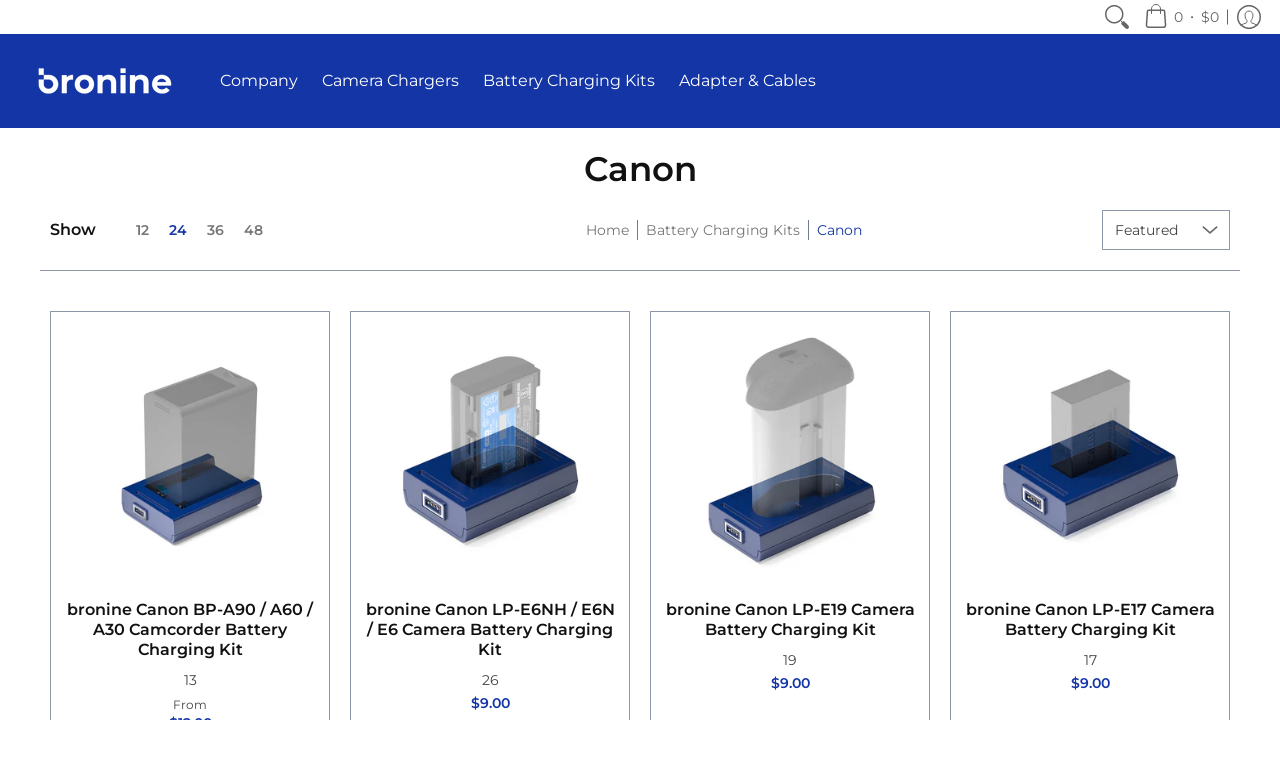

--- FILE ---
content_type: text/css
request_url: https://www.bronine.com/cdn/shop/t/11/assets/styles.min.css?v=60965452839784021461648431727
body_size: 22809
content:
/* Open Snippets > head.liquid and change 'styles.min.css' to 'styles.css' */
/* Edit styles.css */
/* Minimize with: https://cssminifier.com/ */
/* Copy and paste to styles.min.css */
/* Revert head.liquid */

@keyframes loader-rotate {100% {transform: rotate(360deg);}}article, aside, details, figcaption, figure, footer, header, hgroup, main, nav, section, summary {display: block;}audio, canvas, video {display: inline-block;}audio:not([controls]) {display: none;height: 0;}[hidden] {display: none;}html {font-family: var(--body_font);-webkit-text-size-adjust: 100%;-ms-text-size-adjust: 100%;}:focus {outline: 1px dotted var(--button_color_25);outline-offset: 4px;}a:focus {outline: none;}a:active, a:hover {;}abbr[title] {border-bottom: 1px dotted;}b, strong {font-weight: var(--body_font_weight_bold);}dfn, em {font-style: italic;}em strong {font-style: italic;font-weight: var(--body_font_weight_bold);}hr {-moz-box-sizing: content-box;box-sizing: content-box;height: 0;}mark {color: var(--black);}code, kbd, pre, samp {font-family: monospace, serif;font-size: var(--small);}pre {white-space: pre-wrap;}q {quotes: "\201C" "\201D" "\2018" "\2019";}small {font-size: 80%;}sub, sup {font-size: 75%;line-height: 0;position: relative;vertical-align: baseline;}sup {top: -0.5em;}sub {bottom: -0.25em;}svg:not(:root) {overflow: hidden;}figure {margin: 0;}fieldset {border: 1px solid #c0c0c0;margin: 0 2px;padding: calc(var(--master_spacing) / 2);}legend {border: 0;padding: 0;}button, input, select, textarea {font-family: inherit;font-size: 100%;margin: 0;}button, input {line-height: normal;}button, select {text-transform: none;}button, html input[type="button"], input[type="reset"], input[type="submit"] {-webkit-appearance: button;cursor: pointer;}button[disabled], html input[disabled] {cursor: no-drop !important;}input[type="checkbox"], input[type="radio"] {-webkit-box-sizing: border-box;-khtml-box-sizing: border-box;-moz-box-sizing: border-box;-ms-box-sizing: border-box;-o-box-sizing: border-box;box-sizing: border-box;padding: 0;}input[type="search"] {-webkit-appearance: textfield;-moz-box-sizing: content-box;-webkit-box-sizing: content-box;box-sizing: content-box;}input[type="search"]::-webkit-search-cancel-button, input[type="search"]::-webkit-search-decoration {-webkit-appearance: none;}button::-moz-focus-inner, input::-moz-focus-inner {border: 0;padding: 0;}textarea {overflow: auto;vertical-align: top;}table {border-collapse: collapse;border-spacing: 0;display: table;margin: 0 0 var(--master_spacing);width: 100%;}th {font-size: 80%;}td {border: 1px solid var(--line_color);font-size: var(--xx_small);height: calc(var(--xx_small) * 2);padding: calc(var(--master_spacing) / 4);text-align: center;vertical-align: middle;}blockquote {color: var(--a11ygrey);font-style: italic;font-weight: var(--body_font_weight_medium);font-size: var(--small);line-height: calc(var(--small) * 1.25);font-family: var(--body_font);border-left: 3px solid var(--line_color);padding-left: var(--base);margin-bottom: calc(var(--base) + var(--base) / 4);margin-left: 0px;}* {border: 0;margin: 0;padding: 0;}body {background: var(--white);color: var(--body_font_color);font-family: var(--body_font_fallback);font-size: var(--small);font-style: var(--body_font_style);font-weight: var(--body_font_weight);font-size: var(--small);line-height: calc(var(--small) * 1.25);font-family: var(--body_font);margin: 0;padding: 0;overflow-x: hidden;webkit-text-size-adjust: none;-webkit-font-smoothing: antialiased;-moz-osx-font-smoothing: grayscale;}.container {margin: 0 auto;max-width: 1200px;padding: 0 calc(var(--master_spacing) / 2);}.container.full {max-width: 1600px;}.container.no-pad {padding: 0 20px;max-width: 1180px;}@media only screen and (max-width: 1220px) {.container.no-pad {padding: 0;max-width: 1220px;}.container.no-pad.cancel {padding-left: 20px;padding-right: 20px;max-width: 1180px;}}.container.under {padding: 0 20px;max-width: 1180px;}@media only screen and (max-width: 768px) {.container.under {padding: 0;}}.container.remove-pad {padding: 0;}.one {width: 8.33%;}.two {width: 16.66%;}.two-half {width: 20%;}@media only screen and (max-width: 768px) {.purchase-section .two-half {width: 33.33%;}}.three {width: 25%;}.four, .sorting.open-container .filter.vertical-form .form, .filter.vertical-form .form {width: 33.33%;}.five {width: 41.66%;}.six {width: 50%;}.seven {width: 58.33%;}.eight {width: 66.66%;}.nine {width: 75%;}.ten {width: 83.33%;}.eleven {width: 91.66%;}.twelve {width: 100%;}.one, .two, .two-half, .three, .four, .sorting.open-container .filter.vertical-form .form, .filter.vertical-form .form, .five, .six, .seven, .eight, .nine, .ten, .eleven, .twelve {float: left;font-size: var(--small);padding: 0 calc(var(--master_spacing) / 2);-webkit-box-sizing: border-box;-khtml-box-sizing: border-box;-moz-box-sizing: border-box;-ms-box-sizing: border-box;-o-box-sizing: border-box;box-sizing: border-box;}.one.doublepad, .two.doublepad, .two-half.doublepad, .three.doublepad, .four.doublepad, .sorting.open-container .filter.vertical-form .doublepad.form, .filter.vertical-form .doublepad.form, .five.doublepad, .six.doublepad, .seven.doublepad, .eight.doublepad, .nine.doublepad, .ten.doublepad, .eleven.doublepad, .twelve.doublepad {padding-left: var(--master_spacing);padding-right: var(--master_spacing);}.one.negative-left, .two.negative-left, .two-half.negative-left, .three.negative-left, .four.negative-left, .sorting.open-container .filter.vertical-form .negative-left.form, .filter.vertical-form .negative-left.form, .five.negative-left, .six.negative-left, .seven.negative-left, .eight.negative-left, .nine.negative-left, .ten.negative-left, .eleven.negative-left, .twelve.negative-left {padding-left: 0;}.one.negative-right, .two.negative-right, .two-half.negative-right, .three.negative-right, .four.negative-right, .sorting.open-container .filter.vertical-form .negative-right.form, .filter.vertical-form .negative-right.form, .five.negative-right, .six.negative-right, .seven.negative-right, .eight.negative-right, .nine.negative-right, .ten.negative-right, .eleven.negative-right, .twelve.negative-right {padding-right: 0;}.table-center .one, .table-center .two, .table-center .two-half, .table-center .three, .table-center .four, .table-center .sorting.open-container .filter.vertical-form .form, .sorting.open-container .filter.vertical-form .table-center .form, .table-center .filter.vertical-form .form, .filter.vertical-form .table-center .form, .table-center .five, .table-center .six, .table-center .seven, .table-center .eight, .table-center .nine, .table-center .ten, .table-center .eleven, .table-center .twelve {display: inline-block;float: none;height: 100%;vertical-align: middle;}.table-center .one.hidden, .table-center .two.hidden, .table-center .two-half.hidden, .table-center .three.hidden, .table-center .four.hidden, .table-center .filter.vertical-form .hidden.form, .filter.vertical-form .table-center .hidden.form, .table-center .five.hidden, .table-center .six.hidden, .table-center .seven.hidden, .table-center .eight.hidden, .table-center .nine.hidden, .table-center .ten.hidden, .table-center .eleven.hidden, .table-center .twelve.hidden {display: none;}.table-center .one.top, .table-center .two.top, .table-center .two-half.top, .table-center .three.top, .table-center .four.top, .table-center .filter.vertical-form .top.form, .filter.vertical-form .table-center .top.form, .table-center .five.top, .table-center .six.top, .table-center .seven.top, .table-center .eight.top, .table-center .nine.top, .table-center .ten.top, .table-center .eleven.top, .table-center .twelve.top {vertical-align: top;}.table-center .one.no-height, .table-center .two.no-height, .table-center .two-half.no-height, .table-center .three.no-height, .table-center .four.no-height, .table-center .filter.vertical-form .no-height.form, .filter.vertical-form .table-center .no-height.form, .table-center .five.no-height, .table-center .six.no-height, .table-center .seven.no-height, .table-center .eight.no-height, .table-center .nine.no-height, .table-center .ten.no-height, .table-center .eleven.no-height, .table-center .twelve.no-height {height: auto;}.table-center .one.brands, .table-center .two.brands, .table-center .two-half.brands, .table-center .three.brands, .table-center .four.brands, .table-center .filter.vertical-form .brands.form, .filter.vertical-form .table-center .brands.form, .table-center .five.brands, .table-center .six.brands, .table-center .seven.brands, .table-center .eight.brands, .table-center .nine.brands, .table-center .ten.brands, .table-center .eleven.brands, .table-center .twelve.brands {height: auto;}@media only screen and (max-width: 600px) {.table-center .one, .table-center .two, .table-center .two-half, .table-center .three, .table-center .four, .table-center .sorting.open-container .filter.vertical-form .form, .sorting.open-container .filter.vertical-form .table-center .form, .table-center .filter.vertical-form .form, .filter.vertical-form .table-center .form, .table-center .five, .table-center .six, .table-center .seven, .table-center .eight, .table-center .nine, .table-center .ten, .table-center .eleven, .table-center .twelve {height: auto;}.table-center .one.brands, .table-center .one.orders, .table-center .two.brands, .table-center .two.orders, .table-center .two-half.brands, .table-center .two-half.orders, .table-center .three.brands, .table-center .three.orders, .table-center .four.brands, .table-center .filter.vertical-form .brands.form, .filter.vertical-form .table-center .brands.form, .table-center .four.orders, .table-center .filter.vertical-form .orders.form, .filter.vertical-form .table-center .orders.form, .table-center .five.brands, .table-center .five.orders, .table-center .six.brands, .table-center .six.orders, .table-center .seven.brands, .table-center .seven.orders, .table-center .eight.brands, .table-center .eight.orders, .table-center .nine.brands, .table-center .nine.orders, .table-center .ten.brands, .table-center .ten.orders, .table-center .eleven.brands, .table-center .eleven.orders, .table-center .twelve.brands, .table-center .twelve.orders {width: 50%;}.table-center .one.brands.odd, .table-center .one.orders.odd, .table-center .two.brands.odd, .table-center .two.orders.odd, .table-center .two-half.brands.odd, .table-center .two-half.orders.odd, .table-center .three.brands.odd, .table-center .three.orders.odd, .table-center .four.brands.odd, .table-center .filter.vertical-form .brands.odd.form, .filter.vertical-form .table-center .brands.odd.form, .table-center .four.orders.odd, .table-center .filter.vertical-form .orders.odd.form, .filter.vertical-form .table-center .orders.odd.form, .table-center .five.brands.odd, .table-center .five.orders.odd, .table-center .six.brands.odd, .table-center .six.orders.odd, .table-center .seven.brands.odd, .table-center .seven.orders.odd, .table-center .eight.brands.odd, .table-center .eight.orders.odd, .table-center .nine.brands.odd, .table-center .nine.orders.odd, .table-center .ten.brands.odd, .table-center .ten.orders.odd, .table-center .eleven.brands.odd, .table-center .eleven.orders.odd, .table-center .twelve.brands.odd, .table-center .twelve.orders.odd {width: 100%;}.table-center .one.brands.odd > div, .table-center .one.orders.odd > div, .table-center .two.brands.odd > div, .table-center .two.orders.odd > div, .table-center .two-half.brands.odd > div, .table-center .two-half.orders.odd > div, .table-center .three.brands.odd > div, .table-center .three.orders.odd > div, .table-center .four.brands.odd > div, .table-center .filter.vertical-form .brands.odd.form > div, .filter.vertical-form .table-center .brands.odd.form > div, .table-center .four.orders.odd > div, .table-center .filter.vertical-form .orders.odd.form > div, .filter.vertical-form .table-center .orders.odd.form > div, .table-center .five.brands.odd > div, .table-center .five.orders.odd > div, .table-center .six.brands.odd > div, .table-center .six.orders.odd > div, .table-center .seven.brands.odd > div, .table-center .seven.orders.odd > div, .table-center .eight.brands.odd > div, .table-center .eight.orders.odd > div, .table-center .nine.brands.odd > div, .table-center .nine.orders.odd > div, .table-center .ten.brands.odd > div, .table-center .ten.orders.odd > div, .table-center .eleven.brands.odd > div, .table-center .eleven.orders.odd > div, .table-center .twelve.brands.odd > div, .table-center .twelve.orders.odd > div {border: none;}.collection-products .table-center .one, .collection-products .table-center .two, .collection-products .table-center .two-half, .collection-products .table-center .three, .collection-products .table-center .four, .collection-products .table-center .filter.vertical-form .form, .filter.vertical-form .collection-products .table-center .form, .collection-products .table-center .five, .collection-products .table-center .six, .collection-products .table-center .seven, .collection-products .table-center .eight, .collection-products .table-center .nine, .collection-products .table-center .ten, .collection-products .table-center .eleven, .collection-products .table-center .twelve {height: auto;}}.table-center.product-variants .one, .table-center.product-variants .two, .table-center.product-variants .two-half, .table-center.product-variants .three, .table-center.product-variants .four, .table-center.product-variants .filter.vertical-form .form, .filter.vertical-form .table-center.product-variants .form, .table-center.product-variants .five, .table-center.product-variants .six, .table-center.product-variants .seven, .table-center.product-variants .eight, .table-center.product-variants .nine, .table-center.product-variants .ten, .table-center.product-variants .eleven, .table-center.product-variants .twelve {vertical-align: top;}.one.margin-bottom, .two.margin-bottom, .two-half.margin-bottom, .three.margin-bottom, .four.margin-bottom, .sorting.open-container .filter.vertical-form .margin-bottom.form, .filter.vertical-form .margin-bottom.form, .five.margin-bottom, .six.margin-bottom, .seven.margin-bottom, .eight.margin-bottom, .nine.margin-bottom, .ten.margin-bottom, .eleven.margin-bottom, .twelve.margin-bottom {margin-bottom: calc(var(--master_spacing) / 2);}.one.margin-top, .two.margin-top, .two-half.margin-top, .three.margin-top, .four.margin-top, .sorting.open-container .filter.vertical-form .margin-top.form, .filter.vertical-form .margin-top.form, .five.margin-top, .six.margin-top, .seven.margin-top, .eight.margin-top, .nine.margin-top, .ten.margin-top, .eleven.margin-top, .twelve.margin-top {margin-top: calc(var(--master_spacing) / 2);}.one.margin-top-bottom, .two.margin-top-bottom, .two-half.margin-top-bottom, .three.margin-top-bottom, .four.margin-top-bottom, .sorting.open-container .filter.vertical-form .margin-top-bottom.form, .filter.vertical-form .margin-top-bottom.form, .five.margin-top-bottom, .six.margin-top-bottom, .seven.margin-top-bottom, .eight.margin-top-bottom, .nine.margin-top-bottom, .ten.margin-top-bottom, .eleven.margin-top-bottom, .twelve.margin-top-bottom {margin-bottom: calc(var(--master_spacing) / 2);margin-top: calc(var(--master_spacing) / 2);}@media only screen and (max-width: 768px) {.collection-products .one, .cart-table .one, .collection-products .two, .cart-table .two, .collection-products .two-half, .cart-table .two-half, .collection-products .three, .cart-table .three, .collection-products .four, .collection-products .sorting.open-container .filter.vertical-form .form, .sorting.open-container .filter.vertical-form .collection-products .form, .collection-products .filter.vertical-form .form, .filter.vertical-form .collection-products .form, .cart-table .four, .cart-table .sorting.open-container .filter.vertical-form .form, .sorting.open-container .filter.vertical-form .cart-table .form, .cart-table .filter.vertical-form .form, .filter.vertical-form .cart-table .form, .collection-products .five, .cart-table .five, .collection-products .six, .cart-table .six, .collection-products .seven, .cart-table .seven, .collection-products .eight, .cart-table .eight, .collection-products .nine, .cart-table .nine, .collection-products .ten, .cart-table .ten, .collection-products .eleven, .cart-table .eleven, .collection-products .twelve, .cart-table .twelve {width: 100%;}}@media only screen and (max-width: 600px) {.one:not(.mobile), .two:not(.mobile), .two-half:not(.mobile), .three:not(.mobile), .four:not(.mobile), .sorting.open-container .filter.vertical-form .form:not(.mobile), .filter.vertical-form .form:not(.mobile), .five:not(.mobile), .six:not(.mobile), .seven:not(.mobile), .eight:not(.mobile), .nine:not(.mobile), .ten:not(.mobile), .eleven:not(.mobile), .twelve:not(.mobile) {width: 100%;}footer .one:not(.brands), footer .two:not(.brands), footer .two-half:not(.brands), footer .three:not(.brands), footer .four:not(.brands), footer .sorting.open-container .filter.vertical-form .form:not(.brands), .sorting.open-container .filter.vertical-form footer .form:not(.brands), footer .filter.vertical-form .form:not(.brands), .filter.vertical-form footer .form:not(.brands), footer .five:not(.brands), footer .six:not(.brands), footer .seven:not(.brands), footer .eight:not(.brands), footer .nine:not(.brands), footer .ten:not(.brands), footer .eleven:not(.brands), footer .twelve:not(.brands) {padding: 0 calc(var(--master_spacing) * 3);}}.hidden {display: none;-webkit-transition: all 0.25s ease 0s;-moz-transition: all 0.25s ease 0s;-ms-transition: all 0.25s ease 0s;-o-transition: all 0.25s ease 0s;transition: all 0.25s ease 0s;-webkit-backface-visibility: hidden;-moz-backface-visibility: hidden;-ms-backface-visibility: hidden;backface-visibility: hidden;}.left {float: left;}body.rtl .left {float: right;}.right {float: right;}body.rtl .right {float: left;}.center {display: block;float: none;margin: 0 auto;text-align: center;}.center.center-table {display: table;}.flex-wrap {-webkit-flex-wrap: wrap;-ms-flex-wrap: wrap;flex-wrap: wrap;}@media only screen and (max-width: 600px) {.flex-wrap {-webkit-flex-wrap: nowrap;-ms-flex-wrap: nowrap;flex-wrap: nowrap;}}.slide-center {float: none;margin: 0 auto;}.table {display: table;height: 100%;width: 100%;}.table.left-width {width: auto;}.mobile-only .table.left-width {width: 100%;}.table.icon-text-table {font-size: 0;width: auto;}.full-width .table.icon-text-table {width: 100%;}.table.icon-text-table .icon-text {-webkit-box-sizing: border-box;-khtml-box-sizing: border-box;-moz-box-sizing: border-box;-ms-box-sizing: border-box;-o-box-sizing: border-box;box-sizing: border-box;display: inline-block;margin-bottom: calc(var(--master_spacing) / 2);padding: 0 calc(var(--master_spacing) * 0.75);width: auto;}.table.icon-text-table .icon-text .img {padding-right: calc(var(--master_spacing) / 2);}.table.icon-text-table .icon-text .img img {margin: 0;max-height: 30px;max-width: 30px;}.table.icon-text-table .icon-text.relative:hover {cursor: pointer;text-decoration: underline;}@media only screen and (max-width: 600px) {.table.icon-text-table {margin: 0 auto;text-align: center;}}.table-center {font-size: 0;}.table-cell {display: table-cell;height: 100%;vertical-align: middle;}.table-cell > div {padding-top: var(--master_spacing);}.table-cell > div.no-height.image {padding-top: 0;}.table-cell > div.no-height.image img, .table-cell > div.no-height.image .lazypadding div {margin-bottom: 0;}.table-cell > div.no-pad {padding-top: 0;}.table-cell.bottom {vertical-align: bottom;}.table-cell.top {vertical-align: top;}.absolute {height: 100%;left: 0;position: absolute;top: 0;width: 100%;z-index: 1;}.relative {position: relative;}.relative.media-viewer {padding-top: 100%;margin: 0px;}.relative.image-align {padding-left: 100%;padding-bottom: 100%;width: auto;}.clearfix {zoom: 1;}.clearfix:before, .clearfix:after {content: '';display: table;}.clearfix:after {clear: both;}.background-white {background: var(--white);padding-top: var(--master_spacing);position: relative;}.background-white.toppad {padding-top: calc(var(--master_spacing) * 1.5);}.background-white.doublepad {margin: 0 0 calc(var(--master_spacing) / 2);padding: calc(var(--master_spacing) / 2) var(--master_spacing) var(--master_spacing);}.background-white .doublepad {margin: calc(-1 * var(--master_spacing)) 0 0;padding: calc(var(--master_spacing) / 2) var(--master_spacing) var(--master_spacing);}.background-white.needed {background: none;padding-top: 0;}.background-white.needed .product-img, .background-white.needed .no-img {background: var(--white);-webkit-box-sizing: border-box;-khtml-box-sizing: border-box;-moz-box-sizing: border-box;-ms-box-sizing: border-box;-o-box-sizing: border-box;box-sizing: border-box;padding: var(--master_spacing);}.background-colored.color-primary {background: var(--section_color_primary);}.background-colored.color-secondary {background: var(--section_color_secondary);}.background-colored.colored-bottom {padding-bottom: calc(var(--master_spacing) * 3);}@media only screen and (max-width: 600px) {.background-colored.colored-bottom {padding-bottom: calc(var(--master_spacing) * 2);}}.background-colored.colored-top {padding-top: calc(var(--master_spacing) * 3);}@media only screen and (max-width: 600px) {.background-colored.colored-top {padding-top: calc(var(--master_spacing) * 2);}}.background-colored.colored-top-bottom {padding-bottom: calc(var(--master_spacing) * 3);padding-top: calc(var(--master_spacing) * 3);}@media only screen and (max-width: 600px) {.background-colored.colored-top-bottom {padding-top: calc(var(--master_spacing) * 2);padding-bottom: calc(var(--master_spacing) * 2);}}.background-cover {-webkit-background-size: cover !important;-moz-background-size: cover !important;-o-background-size: cover !important;background-size: cover !important;}.background-contain {-webkit-background-size: contain !important;-moz-background-size: contain !important;-o-background-size: contain !important;background-size: contain !important;}.lazyload, .lazyloading {position: relative;opacity: 0.25;filter: alpha(opacity=25);}.lazyload.background-cover, .lazyloading.background-cover {opacity: 1;filter: alpha(opacity=100);}.lazyload.background-cover:before, .lazyloading.background-cover:before {background: var(--line_color_darken_10);content: '';height: 100%;left: 0;opacity: 0.25;filter: alpha(opacity=25);position: absolute;top: 0;width: 100%;}.lazyloaded {-webkit-transition: all 0.25s ease 0s;-moz-transition: all 0.25s ease 0s;-ms-transition: all 0.25s ease 0s;-o-transition: all 0.25s ease 0s;transition: all 0.25s ease 0s;-webkit-backface-visibility: hidden;-moz-backface-visibility: hidden;-ms-backface-visibility: hidden;backface-visibility: hidden;}.lazyloaded.video {-webkit-transition: all 0.125s ease 0s;-moz-transition: all 0.125s ease 0s;-ms-transition: all 0.125s ease 0s;-o-transition: all 0.125s ease 0s;transition: all 0.125s ease 0s;-webkit-backface-visibility: hidden;-moz-backface-visibility: hidden;-ms-backface-visibility: hidden;backface-visibility: hidden;}.toppad {margin-top: var(--master_spacing);}.toppad-quarter {padding-top: calc(var(--master_spacing) / 2);}.bottompad {margin-bottom: calc(var(--master_spacing) * 1.5);}.bottompad-half {margin-bottom: var(--master_spacing);}.bottompad-quarter {margin-bottom: calc(var(--master_spacing) / 2);}.bottompad-section, #content .shopify-policy__container {margin-bottom: calc(var(--master_spacing) * 3);}@media only screen and (max-width: 600px) {.bottompad-section, #content .shopify-policy__container {margin-bottom: calc(var(--master_spacing) * 2);}}.margins-section {margin-bottom: calc(var(--master_spacing) * 3);margin-top: calc(var(--master_spacing) * 3);}@media only screen and (max-width: 600px) {.margins-section {margin-bottom: calc(var(--master_spacing) * 2);margin-top: calc(var(--master_spacing) * 2);}}.margins-bottom-section {margin-bottom: calc(var(--master_spacing) * 3);}@media only screen and (max-width: 600px) {.margins-bottom-section {margin-bottom: calc(var(--master_spacing) * 2);}}.margins-top-section {margin-top: calc(var(--master_spacing) * 3);}@media only screen and (max-width: 600px) {.margins-top-section {margin-top: calc(var(--master_spacing) * 2);}}.content.error-page, .content.default-page, .content.article-page, .content.list-collections-page, .content.customers-page, .content.page-page:not(.contact), .content.captcha-page, .content .shopify-policy__container {margin-top: calc(var(--master_spacing) * 3);}.content ul.unformatted.options li {padding: 0;}.content ul.unformatted.options li a, .content ul.unformatted.options li.first {font-size: var(--xx_small);padding: calc(var(--base) / 2);}.content ul.unformatted.options li a {display: block;}.content ul.unformatted.options li.first {font-weight: var(--body_font_weight_bold);}.content ul.unformatted li {list-style-position: outside;list-style-type: inherit;}.content ul.unformatted li:before {content: none;}.content ul li {list-style: none;position: relative;}.content ul li:before {content: '\2011';font-size: var(--base)1;left: calc(-1 * var(--base));position: absolute;}body.rtl .content ul li:before {left: auto;right: calc(-1 * var(--base));}body.rtl .content ul {padding: 0 var(--base) var(--base) 0;}.row {border-bottom: 1px solid var(--line_color);float: left;width: 100%;margin: 0 0 calc(var(--master_spacing) * 2);padding: 0 0 calc(var(--master_spacing) * 2);}.row.half {margin: 0 0 var(--master_spacing);padding: 0 0 var(--master_spacing);}.row.last {border: none;margin: 0;padding: 0;}.row img {margin: 0;}.center .row img {margin: 0 auto;}@media only screen and (max-width: 600px) {.row img {margin: 0 auto calc(var(--master_spacing) / 2);}}img {border: 0;display: block;height: auto;margin: 0 auto calc(var(--master_spacing) / 2);max-width: 100%;vertical-align: bottom;}.product-thumb-hover img {opacity: 0;filter: alpha(opacity=0);}img.nopad {margin: 0;}img.lazywidth {font-size: 0;}img.lazywidth:not(.nopad) {height: 100%;left: 50%;position: absolute;top: 50%;-webkit-transform: translate(-50%, -50%);-ms-transform: translate(-50%, -50%);transform: translate(-50%, -50%);width: 100%;}img.lazyload {width: 100%;}img.lazyload:after {background: var(--line_color_darken_10);content: '';position: absolute;left: 0;top: 0;right: 0;bottom: 0;}img.lazyloading {width: 100%;}img.lazyloaded {opacity: 1;filter: alpha(opacity=100);-webkit-transition: all 0.25s ease 0s;-moz-transition: all 0.25s ease 0s;-ms-transition: all 0.25s ease 0s;-o-transition: all 0.25s ease 0s;transition: all 0.25s ease 0s;-webkit-backface-visibility: hidden;-moz-backface-visibility: hidden;-ms-backface-visibility: hidden;backface-visibility: hidden;}.product-thumb-hover img.lazyloaded {-webkit-transition: all 0.125s ease 0s;-moz-transition: all 0.125s ease 0s;-ms-transition: all 0.125s ease 0s;-o-transition: all 0.125s ease 0s;transition: all 0.125s ease 0s;-webkit-backface-visibility: hidden;-moz-backface-visibility: hidden;-ms-backface-visibility: hidden;backface-visibility: hidden;}.image-align img {position: absolute;left: 50%;top: 50%;transform: translate(-50%, -50%);}hr {display: block;border-bottom: 1px solid var(--line_color);margin: var(--master_spacing) 0;}@media only screen and (max-width: 600px) {hr {margin: 0;}hr.search {margin: 0 0 var(--master_spacing);}hr.mobile-hide {display: none;}}.lazypadding div {margin: 0 0 calc(var(--master_spacing) / 2);padding-bottom: 100%;width: 100%;}h1, h2, h3, h4, h5, .h5, .customer-links ul li.cart-info .item-title h5 a, .header-navigation nav .responsiveMenu li ul.mega > span > li > a, .header-navigation nav .responsiveMenu li ul.semi > span > li > a, .header-navigation nav .responsiveMenu.isMobile > li > a, h6 {font: var(--headline_font_style) var(--headline_font_weight) var(--base)/calc(var(--base) * 1.25) var(--headline_font);color: var(--headline_font_color);margin: 0 0 var(--master_spacing);}h1 a, h2 a, h3 a, h4 a, h5 a, .h5 a, .customer-links ul li.cart-info .item-title h5 a a, .header-navigation nav .responsiveMenu li ul.mega > span > li > a a, .header-navigation nav .responsiveMenu li ul.semi > span > li > a a, .header-navigation nav .responsiveMenu.isMobile > li > a a, h6 a {color: inherit;text-decoration: none;font-weight: inherit;}h1 a:hover, h1 a:focus, h2 a:hover, h2 a:focus, h3 a:hover, h3 a:focus, h4 a:hover, h4 a:focus, h5 a:hover, .h5 a:hover, .customer-links ul li.cart-info .item-title h5 a a:hover, .header-navigation nav .responsiveMenu li ul.mega > span > li > a a:hover, .header-navigation nav .responsiveMenu li ul.semi > span > li > a a:hover, .header-navigation nav .responsiveMenu.isMobile > li > a a:hover, h5 a:focus, .h5 a:focus, .customer-links ul li.cart-info .item-title h5 a a:focus, .header-navigation nav .responsiveMenu li ul.mega > span > li > a a:focus, .header-navigation nav .responsiveMenu li ul.semi > span > li > a a:focus, .header-navigation nav .responsiveMenu.isMobile > li > a a:focus, h6 a:hover, h6 a:focus {text-decoration: none;}.white h1, .white h2, .white h3, .white h4, .white h5, .white .h5, .white .customer-links ul li.cart-info .item-title h5 a, .customer-links ul li.cart-info .item-title h5 .white a, .white .header-navigation nav .responsiveMenu li ul.mega > span > li > a, .header-navigation nav .responsiveMenu li .white ul.mega > span > li > a, .white .header-navigation nav .responsiveMenu li ul.semi > span > li > a, .header-navigation nav .responsiveMenu li .white ul.semi > span > li > a, .white .header-navigation nav .responsiveMenu.isMobile > li > a, .header-navigation nav .white .responsiveMenu.isMobile > li > a, .white h6 {color: var(--white);}.bold h1, h1 strong, .bold h2, h2 strong, .bold h3, h3 strong, .bold h4, h4 strong, .bold h5, .bold .h5, .bold .customer-links ul li.cart-info .item-title h5 a, .customer-links ul li.cart-info .item-title h5 .bold a, .bold .header-navigation nav .responsiveMenu li ul.mega > span > li > a, .header-navigation nav .responsiveMenu li .bold ul.mega > span > li > a, .bold .header-navigation nav .responsiveMenu li ul.semi > span > li > a, .header-navigation nav .responsiveMenu li .bold ul.semi > span > li > a, .bold .header-navigation nav .responsiveMenu.isMobile > li > a, .header-navigation nav .bold .responsiveMenu.isMobile > li > a, h5 strong, .h5 strong, .customer-links ul li.cart-info .item-title h5 a strong, .header-navigation nav .responsiveMenu li ul.mega > span > li > a strong, .header-navigation nav .responsiveMenu li ul.semi > span > li > a strong, .header-navigation nav .responsiveMenu.isMobile > li > a strong, .bold h6, h6 strong {font-weight: var(--headline_font_weight_bold);}.bold h1, h1 strong, h1 b, .bold h2, h2 strong, h2 b, .bold h3, h3 strong, h3 b, .bold h4, h4 strong, h4 b, .bold h5, .bold .h5, .bold .customer-links ul li.cart-info .item-title h5 a, .customer-links ul li.cart-info .item-title h5 .bold a, .bold .header-navigation nav .responsiveMenu li ul.mega > span > li > a, .header-navigation nav .responsiveMenu li .bold ul.mega > span > li > a, .bold .header-navigation nav .responsiveMenu li ul.semi > span > li > a, .header-navigation nav .responsiveMenu li .bold ul.semi > span > li > a, .bold .header-navigation nav .responsiveMenu.isMobile > li > a, .header-navigation nav .bold .responsiveMenu.isMobile > li > a, h5 strong, .h5 strong, .customer-links ul li.cart-info .item-title h5 a strong, .header-navigation nav .responsiveMenu li ul.mega > span > li > a strong, .header-navigation nav .responsiveMenu li ul.semi > span > li > a strong, .header-navigation nav .responsiveMenu.isMobile > li > a strong, h5 b, .h5 b, .customer-links ul li.cart-info .item-title h5 a b, .header-navigation nav .responsiveMenu li ul.mega > span > li > a b, .header-navigation nav .responsiveMenu li ul.semi > span > li > a b, .header-navigation nav .responsiveMenu.isMobile > li > a b, .bold h6, h6 strong, h6 b {font-weight: var(--headline_font_weight_bold);}h1 dfn, h1 em, h1 i, h2 dfn, h2 em, h2 i, h3 dfn, h3 em, h3 i, h4 dfn, h4 em, h4 i, h5 dfn, .h5 dfn, .customer-links ul li.cart-info .item-title h5 a dfn, .header-navigation nav .responsiveMenu li ul.mega > span > li > a dfn, .header-navigation nav .responsiveMenu li ul.semi > span > li > a dfn, .header-navigation nav .responsiveMenu.isMobile > li > a dfn, h5 em, .h5 em, .customer-links ul li.cart-info .item-title h5 a em, .header-navigation nav .responsiveMenu li ul.mega > span > li > a em, .header-navigation nav .responsiveMenu li ul.semi > span > li > a em, .header-navigation nav .responsiveMenu.isMobile > li > a em, h5 i, .h5 i, .customer-links ul li.cart-info .item-title h5 a i, .header-navigation nav .responsiveMenu li ul.mega > span > li > a i, .header-navigation nav .responsiveMenu li ul.semi > span > li > a i, .header-navigation nav .responsiveMenu.isMobile > li > a i, h6 dfn, h6 em, h6 i {font-style: italic;}h1.medium, h2.medium, h3.medium, h4.medium, h5.medium, .medium.h5, .customer-links ul li.cart-info .item-title h5 a.medium, .header-navigation nav .responsiveMenu li ul.mega > span > li > a.medium, .header-navigation nav .responsiveMenu li ul.semi > span > li > a.medium, .header-navigation nav .responsiveMenu.isMobile > li > a.medium, h6.medium {font-weight: var(--headline_font_weight_medium);}.h1 {font-size: var(--xx_large);font-weight: var(--headline_font_weight);line-height: calc(var(--xx_large) * 1.25);}@media only screen and (max-width: 600px) {.h1 {font-size: var(--x_large);line-height: calc(var(--x_large) * 1.25);}}@media only screen and (max-width: 480px) {.h1 {font-size: var(--large);line-height: calc(var(--large) * 1.25);}}h1, h2, h2.spr-header-title {font-size: var(--x_large);line-height: calc(var(--x_large) * 1.25);}h1.offers, h2.offers, h2.spr-header-title.offers {margin: 0 0 var(--master_spacing);}@media only screen and (max-width: 600px) {h1, h2, h2.spr-header-title {font-size: var(--large);line-height: calc(var(--large) * 1.25);}}h3 {font-size: var(--large);font-weight: var(--headline_font_weight_medium);line-height: calc(var(--large) * 1.25);}@media only screen and (max-width: 600px) {h3 {font-size: var(--medium);line-height: calc(var(--medium) * 1.25);}}h4 {font-size: var(--medium);}@media only screen and (max-width: 600px) {h4 {font-size: var(--x_small);}}h5, .h5, .customer-links ul li.cart-info .item-title h5 a, .header-navigation nav .responsiveMenu li ul.mega > span > li > a, .header-navigation nav .responsiveMenu li ul.semi > span > li > a, .header-navigation nav .responsiveMenu.isMobile > li > a, .h5 {font-size: var(--small);line-height: calc(var(--small) * 1.25);margin: 0 0 calc(var(--master_spacing) / 2);}.sidebar h5, .sidebar .h5, .sidebar .customer-links ul li.cart-info .item-title h5 a, .customer-links ul li.cart-info .item-title h5 .sidebar a, .sidebar .header-navigation nav .responsiveMenu li ul.mega > span > li > a, .header-navigation nav .responsiveMenu li .sidebar ul.mega > span > li > a, .sidebar .header-navigation nav .responsiveMenu li ul.semi > span > li > a, .header-navigation nav .responsiveMenu li .sidebar ul.semi > span > li > a, .sidebar .header-navigation nav .responsiveMenu.isMobile > li > a, .header-navigation nav .sidebar .responsiveMenu.isMobile > li > a, #filters h5, #filters .h5, #filters .customer-links ul li.cart-info .item-title h5 a, .customer-links ul li.cart-info .item-title h5 #filters a, #filters .header-navigation nav .responsiveMenu li ul.mega > span > li > a, .header-navigation nav .responsiveMenu li #filters ul.mega > span > li > a, #filters .header-navigation nav .responsiveMenu li ul.semi > span > li > a, .header-navigation nav .responsiveMenu li #filters ul.semi > span > li > a, #filters .header-navigation nav .responsiveMenu.isMobile > li > a, .header-navigation nav #filters .responsiveMenu.isMobile > li > a, .sidebar .h5, #filters .h5 {color: var(--body_font_color);font-weight: var(--headline_font_weight_bold);}.item-title h5, .item-title .h5, .customer-links ul li.cart-info .item-title h5 a, .item-title .header-navigation nav .responsiveMenu li ul.mega > span > li > a, .header-navigation nav .responsiveMenu li .item-title ul.mega > span > li > a, .item-title .header-navigation nav .responsiveMenu li ul.semi > span > li > a, .header-navigation nav .responsiveMenu li .item-title ul.semi > span > li > a, .item-title .header-navigation nav .responsiveMenu.isMobile > li > a, .header-navigation nav .item-title .responsiveMenu.isMobile > li > a, .item-title .h5 {margin: 0;}.item-reviews h5, .item-reviews .h5, .item-reviews .customer-links ul li.cart-info .item-title h5 a, .customer-links ul li.cart-info .item-title h5 .item-reviews a, .item-reviews .header-navigation nav .responsiveMenu li ul.mega > span > li > a, .header-navigation nav .responsiveMenu li .item-reviews ul.mega > span > li > a, .item-reviews .header-navigation nav .responsiveMenu li ul.semi > span > li > a, .header-navigation nav .responsiveMenu li .item-reviews ul.semi > span > li > a, .item-reviews .header-navigation nav .responsiveMenu.isMobile > li > a, .header-navigation nav .item-reviews .responsiveMenu.isMobile > li > a, .item-reviews .h5 {margin: calc(var(--master_spacing) / 2) 0 0;}h5.desktop-hide, .desktop-hide.h5, .customer-links ul li.cart-info .item-title h5 a.desktop-hide, .header-navigation nav .responsiveMenu li ul.mega > span > li > a.desktop-hide, .header-navigation nav .responsiveMenu li ul.semi > span > li > a.desktop-hide, .header-navigation nav .responsiveMenu.isMobile > li > a.desktop-hide, .h5.desktop-hide {display: none;}@media only screen and (max-width: 600px) {h5.desktop-hide, .desktop-hide.h5, .customer-links ul li.cart-info .item-title h5 a.desktop-hide, .header-navigation nav .responsiveMenu li ul.mega > span > li > a.desktop-hide, .header-navigation nav .responsiveMenu li ul.semi > span > li > a.desktop-hide, .header-navigation nav .responsiveMenu.isMobile > li > a.desktop-hide, .h5.desktop-hide {display: block;}h5.mobile-hide, .mobile-hide.h5, .customer-links ul li.cart-info .item-title h5 a.mobile-hide, .header-navigation nav .responsiveMenu li ul.mega > span > li > a.mobile-hide, .header-navigation nav .responsiveMenu li ul.semi > span > li > a.mobile-hide, .header-navigation nav .responsiveMenu.isMobile > li > a.mobile-hide, .h5.mobile-hide {display: none;}}h6 {font-size: var(--x_small);line-height: calc(var(--x_small) * 1.25);margin: 0 0 calc(var(--master_spacing) / 2);}.product-price h6, .product-price h6 a, h6.blog-data {color: var(--button_color);}.product-price h6 small, .product-price h6 a small, h6.blog-data small {color: var(--headline_font_color);}h6.selling {line-height: 1em;}p {font-size: var(--small);padding: 0 0 calc(var(--small) * 1.25);}p a {text-decoration: underline;}.white p {color: var(--white);}p.bold {font-weight: var(--body_font_weight_bold);}p .vendors, p.blog-data, p.feedback, p.additional, .search-text p {color: var(--body_font_color);font-size: var(--xx_small);line-height: calc(var(--xx_small) * 1.25);}p .vendors a, p.blog-data a, p.feedback a, p.additional a, .search-text p a {text-decoration: none;}p.selling {color: var(--body_font_color);font-size: var(--xx_small);margin: 0 0 calc(var(--master_spacing) / 2);padding: 0;}.icon-text p {font-size: var(--xx_small);line-height: calc(var(--xx_small) * 1.25);padding: 0;}p.feedback a {text-decoration: underline;}.product p.feedback, .purchase-section p.feedback {display: none;opacity: 0;filter: alpha(opacity=0);padding: 0;-webkit-transition: all 0.25s ease 0s;-moz-transition: all 0.25s ease 0s;-ms-transition: all 0.25s ease 0s;-o-transition: all 0.25s ease 0s;transition: all 0.25s ease 0s;-webkit-backface-visibility: hidden;-moz-backface-visibility: hidden;-ms-backface-visibility: hidden;backface-visibility: hidden;}.product p.feedback.open, .purchase-section p.feedback.open {display: block;}.product p.feedback.visible, .purchase-section p.feedback.visible {opacity: 1;filter: alpha(opacity=100);padding: calc(var(--master_spacing) / 2) 0 0;}.product p.feedback .icon, .purchase-section p.feedback .icon {margin: 1px 5px 0 0;}.hover p.feedback {padding: 0 calc(var(--master_spacing) / 2) calc(var(--master_spacing) / 2);}p.no-pad {padding: 0;}a {text-decoration: none;color: var(--body_font_color);}.product-desc li a, .page li a, .blog-content li a, a:hover, a:focus {text-decoration: underline;}a.no-deco:hover, a.no-deco:focus {text-decoration: none;}a:hover, a:focus {color: var(--body_font_hover_color);}.white a {color: var(--white);}ul, ol {padding: 0 0 var(--base) var(--base);}ul li, ol li {padding: 0 0 calc(var(--base) / 2) 0;}ul ul, ul ol, ol ul, ol ol {padding: calc(var(--base) / 2) var(--base);}ul li li, ol li li {font-size: var(--xx_small);}.text-center {text-align: center;}.text-center .quantity.form {float: none;margin-left: auto;margin-right: auto;}.text-left {text-align: left;}body.rtl .text-left {text-align: right;}.text-right {text-align: right;}body.rtl .text-right {text-align: left;}.text-right .quantity.form {float: right;}@media only screen and (max-width: 600px) {.mobile-center {text-align: center;}}.capitalize {text-transform: capitalize;}.icon {display: inline-block;line-height: 0;position: relative;vertical-align: top;}.icon:not(.ignore):before {position: absolute;top: 50%;left: 50%;-webkit-transform: translate(-50%, -50%);-moz-transform: translate(-50%, -50%);-o-transform: translate(-50%, -50%);-ms-transform: translate(-50%, -50%);transform: translate(-50%, -50%);}.icon.hidden {display: none;}.icon.hiwt {padding: 2px 0;-webkit-transition: all 0.125s ease 0s;-moz-transition: all 0.125s ease 0s;-ms-transition: all 0.125s ease 0s;-o-transition: all 0.125s ease 0s;transition: all 0.125s ease 0s;-webkit-backface-visibility: hidden;-moz-backface-visibility: hidden;-ms-backface-visibility: hidden;backface-visibility: hidden;}a:hover .icon.hiwt {padding: 0 0 4px;}.icon-text .icon {padding-right: calc(var(--master_spacing) / 2);vertical-align: middle;}.icon-text .icon.no-pad {padding-right: 0;}body.rtl .icon-text .icon {padding-left: calc(var(--master_spacing) / 2);padding-right: 0;}.white .icon svg {fill: var(--white);stroke: var(--white);}.icon.thumbnail {background: var(--white);border: 1px solid var(--headline_font_color_05);height: 26px;position: absolute;right: 2px;top: 2px;width: 26px;}.icon.thumbnail svg {fill: var(--headline_font_color);padding: 5px;opacity: 0.6;filter: alpha(opacity=60);}.icon-plus:before {content: var(--plus);}.icon-minus:before {content: var(--minus);}.icon-open-plus:before {content: var(--open_plus);}.icon-open-minus:before {content: var(--open_minus);}.icon-bell {height: calc(var(--base) * 1.25);margin-right: 5px;width: 14px;}.icon-bell:before {content: var(--bell);}a.ajaxified-cart, input[type="button"], input[type="email"], input[type="number"], input[type="tel"], input[type="password"], input[type="reset"], input[type="search"], input[type="text"], select, textarea, a.styledSelect, .shopify-payment-button__button.shopify-payment-button__button--unbranded, .shopify-email-marketing-confirmation__container a, .spr-summary-actions-newreview, .btn {-webkit-appearance: none;-moz-appearance: none;appearance: none;background: var(--white);border: 1px solid var(--line_color);-webkit-box-sizing: border-box;-khtml-box-sizing: border-box;-moz-box-sizing: border-box;-ms-box-sizing: border-box;-o-box-sizing: border-box;box-sizing: border-box;-webkit-border-radius: 0;-moz-border-radius: 0;border-radius: 0;color: var(--body_font_color);font-weight: var(--body_font_weight_medium);font-size: var(--x_small);line-height: calc(var(--x_small) * 1.25);font-family: var(--body_font);min-height: 40px;padding: calc(var(--master_spacing) / 2) var(--xx_small);position: relative;width: 100%;}a.ajaxified-cart.qtybtn, a.ajaxified-cart.item-qty, input[type="button"].qtybtn, input[type="button"].item-qty, input[type="email"].qtybtn, input[type="email"].item-qty, input[type="number"].qtybtn, input[type="number"].item-qty, input[type="tel"].qtybtn, input[type="tel"].item-qty, input[type="password"].qtybtn, input[type="password"].item-qty, input[type="reset"].qtybtn, input[type="reset"].item-qty, input[type="search"].qtybtn, input[type="search"].item-qty, input[type="text"].qtybtn, input[type="text"].item-qty, select.qtybtn, select.item-qty, textarea.qtybtn, textarea.item-qty, a.styledSelect.qtybtn, a.styledSelect.item-qty, .shopify-payment-button__button.shopify-payment-button__button--unbranded.qtybtn, .shopify-payment-button__button.shopify-payment-button__button--unbranded.item-qty, .shopify-email-marketing-confirmation__container a.qtybtn, .shopify-email-marketing-confirmation__container a.item-qty, .spr-summary-actions-newreview.qtybtn, .spr-summary-actions-newreview.item-qty, .btn.qtybtn, .btn.item-qty {background: var(--white);border-color: var(--line_color);color: var(--body_font_color);width: calc(var(--base) * 3);min-width: auto;}a.ajaxified-cart.qtybtn, input[type="button"].qtybtn, input[type="email"].qtybtn, input[type="number"].qtybtn, input[type="tel"].qtybtn, input[type="password"].qtybtn, input[type="reset"].qtybtn, input[type="search"].qtybtn, input[type="text"].qtybtn, select.qtybtn, textarea.qtybtn, a.styledSelect.qtybtn, .shopify-payment-button__button.shopify-payment-button__button--unbranded.qtybtn, .shopify-email-marketing-confirmation__container a.qtybtn, .spr-summary-actions-newreview.qtybtn, .btn.qtybtn {background: var(--button_color);border: none;border-radius: 100%;height: calc(var(--base) * 2);margin: calc(var(--base) * 0.25) calc(var(--master_spacing) / 2);min-height: calc(var(--base) * 2);padding: 0;width: calc(var(--base) * 2);}a.ajaxified-cart.modelthreed, input[type="button"].modelthreed, input[type="email"].modelthreed, input[type="number"].modelthreed, input[type="tel"].modelthreed, input[type="password"].modelthreed, input[type="reset"].modelthreed, input[type="search"].modelthreed, input[type="text"].modelthreed, select.modelthreed, textarea.modelthreed, a.styledSelect.modelthreed, .shopify-payment-button__button.shopify-payment-button__button--unbranded.modelthreed, .shopify-email-marketing-confirmation__container a.modelthreed, .spr-summary-actions-newreview.modelthreed, .btn.modelthreed {background: var(--headline_font_color_08);border-color: var(--headline_font_color_00);color: var(--headline_font_color);}a.ajaxified-cart.modelthreed[data-shopify-xr-hidden], input[type="button"].modelthreed[data-shopify-xr-hidden], input[type="email"].modelthreed[data-shopify-xr-hidden], input[type="number"].modelthreed[data-shopify-xr-hidden], input[type="tel"].modelthreed[data-shopify-xr-hidden], input[type="password"].modelthreed[data-shopify-xr-hidden], input[type="reset"].modelthreed[data-shopify-xr-hidden], input[type="search"].modelthreed[data-shopify-xr-hidden], input[type="text"].modelthreed[data-shopify-xr-hidden], select.modelthreed[data-shopify-xr-hidden], textarea.modelthreed[data-shopify-xr-hidden], a.styledSelect.modelthreed[data-shopify-xr-hidden], .shopify-payment-button__button.shopify-payment-button__button--unbranded.modelthreed[data-shopify-xr-hidden], .shopify-email-marketing-confirmation__container a.modelthreed[data-shopify-xr-hidden], .spr-summary-actions-newreview.modelthreed[data-shopify-xr-hidden], .btn.modelthreed[data-shopify-xr-hidden] {display: none;}a.ajaxified-cart.modelthreed:hover:not([disabled]), a.ajaxified-cart.modelthreed:focus:not([disabled]), input[type="button"].modelthreed:hover:not([disabled]), input[type="button"].modelthreed:focus:not([disabled]), input[type="email"].modelthreed:hover:not([disabled]), input[type="email"].modelthreed:focus:not([disabled]), input[type="number"].modelthreed:hover:not([disabled]), input[type="number"].modelthreed:focus:not([disabled]), input[type="tel"].modelthreed:hover:not([disabled]), input[type="tel"].modelthreed:focus:not([disabled]), input[type="password"].modelthreed:hover:not([disabled]), input[type="password"].modelthreed:focus:not([disabled]), input[type="reset"].modelthreed:hover:not([disabled]), input[type="reset"].modelthreed:focus:not([disabled]), input[type="search"].modelthreed:hover:not([disabled]), input[type="search"].modelthreed:focus:not([disabled]), input[type="text"].modelthreed:hover:not([disabled]), input[type="text"].modelthreed:focus:not([disabled]), select.modelthreed:hover:not([disabled]), select.modelthreed:focus:not([disabled]), textarea.modelthreed:hover:not([disabled]), textarea.modelthreed:focus:not([disabled]), a.styledSelect.modelthreed:hover:not([disabled]), a.styledSelect.modelthreed:focus:not([disabled]), .shopify-payment-button__button.shopify-payment-button__button--unbranded.modelthreed:hover:not([disabled]), .shopify-payment-button__button.shopify-payment-button__button--unbranded.modelthreed:focus:not([disabled]), .shopify-email-marketing-confirmation__container a.modelthreed:hover:not([disabled]), .shopify-email-marketing-confirmation__container a.modelthreed:focus:not([disabled]), .spr-summary-actions-newreview.modelthreed:hover:not([disabled]), .spr-summary-actions-newreview.modelthreed:focus:not([disabled]), .btn.modelthreed:hover:not([disabled]), .btn.modelthreed:focus:not([disabled]) {background: var(--headline_font_color);border-color: var(--headline_font_color);color: var(--white);}a.ajaxified-cart.modelthreed:hover:not([disabled]) svg, a.ajaxified-cart.modelthreed:focus:not([disabled]) svg, input[type="button"].modelthreed:hover:not([disabled]) svg, input[type="button"].modelthreed:focus:not([disabled]) svg, input[type="email"].modelthreed:hover:not([disabled]) svg, input[type="email"].modelthreed:focus:not([disabled]) svg, input[type="number"].modelthreed:hover:not([disabled]) svg, input[type="number"].modelthreed:focus:not([disabled]) svg, input[type="tel"].modelthreed:hover:not([disabled]) svg, input[type="tel"].modelthreed:focus:not([disabled]) svg, input[type="password"].modelthreed:hover:not([disabled]) svg, input[type="password"].modelthreed:focus:not([disabled]) svg, input[type="reset"].modelthreed:hover:not([disabled]) svg, input[type="reset"].modelthreed:focus:not([disabled]) svg, input[type="search"].modelthreed:hover:not([disabled]) svg, input[type="search"].modelthreed:focus:not([disabled]) svg, input[type="text"].modelthreed:hover:not([disabled]) svg, input[type="text"].modelthreed:focus:not([disabled]) svg, select.modelthreed:hover:not([disabled]) svg, select.modelthreed:focus:not([disabled]) svg, textarea.modelthreed:hover:not([disabled]) svg, textarea.modelthreed:focus:not([disabled]) svg, a.styledSelect.modelthreed:hover:not([disabled]) svg, a.styledSelect.modelthreed:focus:not([disabled]) svg, .shopify-payment-button__button.shopify-payment-button__button--unbranded.modelthreed:hover:not([disabled]) svg, .shopify-payment-button__button.shopify-payment-button__button--unbranded.modelthreed:focus:not([disabled]) svg, .shopify-email-marketing-confirmation__container a.modelthreed:hover:not([disabled]) svg, .shopify-email-marketing-confirmation__container a.modelthreed:focus:not([disabled]) svg, .spr-summary-actions-newreview.modelthreed:hover:not([disabled]) svg, .spr-summary-actions-newreview.modelthreed:focus:not([disabled]) svg, .btn.modelthreed:hover:not([disabled]) svg, .btn.modelthreed:focus:not([disabled]) svg {fill: var(--white);}a.ajaxified-cart::-webkit-input-placeholder, input[type="button"]::-webkit-input-placeholder, input[type="email"]::-webkit-input-placeholder, input[type="number"]::-webkit-input-placeholder, input[type="tel"]::-webkit-input-placeholder, input[type="password"]::-webkit-input-placeholder, input[type="reset"]::-webkit-input-placeholder, input[type="search"]::-webkit-input-placeholder, input[type="text"]::-webkit-input-placeholder, select::-webkit-input-placeholder, textarea::-webkit-input-placeholder, a.styledSelect::-webkit-input-placeholder, .shopify-payment-button__button.shopify-payment-button__button--unbranded::-webkit-input-placeholder, .shopify-email-marketing-confirmation__container a::-webkit-input-placeholder, .spr-summary-actions-newreview::-webkit-input-placeholder, .btn::-webkit-input-placeholder {opacity: 0.75;filter: alpha(opacity=75);}a.ajaxified-cart::-moz-placeholder, input[type="button"]::-moz-placeholder, input[type="email"]::-moz-placeholder, input[type="number"]::-moz-placeholder, input[type="tel"]::-moz-placeholder, input[type="password"]::-moz-placeholder, input[type="reset"]::-moz-placeholder, input[type="search"]::-moz-placeholder, input[type="text"]::-moz-placeholder, select::-moz-placeholder, textarea::-moz-placeholder, a.styledSelect::-moz-placeholder, .shopify-payment-button__button.shopify-payment-button__button--unbranded::-moz-placeholder, .shopify-email-marketing-confirmation__container a::-moz-placeholder, .spr-summary-actions-newreview::-moz-placeholder, .btn::-moz-placeholder {opacity: 0.75;filter: alpha(opacity=75);}a.ajaxified-cart:-moz-placeholder, input[type="button"]:-moz-placeholder, input[type="email"]:-moz-placeholder, input[type="number"]:-moz-placeholder, input[type="tel"]:-moz-placeholder, input[type="password"]:-moz-placeholder, input[type="reset"]:-moz-placeholder, input[type="search"]:-moz-placeholder, input[type="text"]:-moz-placeholder, select:-moz-placeholder, textarea:-moz-placeholder, a.styledSelect:-moz-placeholder, .shopify-payment-button__button.shopify-payment-button__button--unbranded:-moz-placeholder, .shopify-email-marketing-confirmation__container a:-moz-placeholder, .spr-summary-actions-newreview:-moz-placeholder, .btn:-moz-placeholder {opacity: 0.75;filter: alpha(opacity=75);}a.ajaxified-cart:-ms-input-placeholder, input[type="button"]:-ms-input-placeholder, input[type="email"]:-ms-input-placeholder, input[type="number"]:-ms-input-placeholder, input[type="tel"]:-ms-input-placeholder, input[type="password"]:-ms-input-placeholder, input[type="reset"]:-ms-input-placeholder, input[type="search"]:-ms-input-placeholder, input[type="text"]:-ms-input-placeholder, select:-ms-input-placeholder, textarea:-ms-input-placeholder, a.styledSelect:-ms-input-placeholder, .shopify-payment-button__button.shopify-payment-button__button--unbranded:-ms-input-placeholder, .shopify-email-marketing-confirmation__container a:-ms-input-placeholder, .spr-summary-actions-newreview:-ms-input-placeholder, .btn:-ms-input-placeholder {opacity: 0.75;filter: alpha(opacity=75);}input[type="email"], input[type="number"], input[type="tel"], input[type="password"], input[type="reset"], input[type="search"], input[type="text"] {height: 40px;}input[type="number"] {padding: 0;text-align: center;-moz-appearance: textfield;}input[type="number"].text-left {padding: calc(var(--master_spacing) / 2) var(--xx_small);text-align: left;}input[type="number"]::-webkit-outer-spin-button, input[type="number"]::-webkit-inner-spin-button {-webkit-appearance: none;}textarea {padding: var(--xx_small);}textarea#contactFormMessage {height: 216px;}span.btn:hover:not(.disabled), span.btn:focus:not(.disabled) {cursor: pointer;}span.btn.disabled:hover, span.btn.disabled:focus {cursor: not-allowed;}.btn, .shopify-payment-button__button.shopify-payment-button__button--unbranded, .shopify-email-marketing-confirmation__container a, .spr-summary-actions-newreview, input[type="button"] {background: var(--button_color);border-color: var(--button_color);color: var(--white);display: inline-block;max-width: 220px;text-align: center;text-decoration: none;vertical-align: middle;white-space: normal;width: 100%;}.btn:hover, .shopify-payment-button__button.shopify-payment-button__button--unbranded:hover, .shopify-email-marketing-confirmation__container a:hover, .spr-summary-actions-newreview:hover, input[type="button"]:hover {outline: 0;}.btn:hover:not([disabled]), .btn:focus:not([disabled]), .shopify-payment-button__button.shopify-payment-button__button--unbranded:hover:not([disabled]), .shopify-payment-button__button.shopify-payment-button__button--unbranded:focus:not([disabled]), .shopify-email-marketing-confirmation__container a:hover:not([disabled]), .shopify-email-marketing-confirmation__container a:focus:not([disabled]), .spr-summary-actions-newreview:hover:not([disabled]), .spr-summary-actions-newreview:focus:not([disabled]), input[type="button"]:hover:not([disabled]), input[type="button"]:focus:not([disabled]) {background: var(--hover_button_color);border-color: var(--hover_button_color);color: var(--white);text-decoration: none;}.btn.auto-width, .shopify-payment-button__button.shopify-payment-button__button--unbranded.auto-width, .shopify-email-marketing-confirmation__container a.auto-width, .spr-summary-actions-newreview.auto-width, input[type="button"].auto-width {width: auto;}.auto-full-width .btn, .btn.auto-full-width, .negative-left .btn, .negative-right .btn, .auto-full-width .shopify-payment-button__button.shopify-payment-button__button--unbranded, .shopify-payment-button__button.shopify-payment-button__button--unbranded.auto-full-width, .negative-left .shopify-payment-button__button.shopify-payment-button__button--unbranded, .negative-right .shopify-payment-button__button.shopify-payment-button__button--unbranded, .auto-full-width .shopify-email-marketing-confirmation__container a, .shopify-email-marketing-confirmation__container a.auto-full-width, .negative-left .shopify-email-marketing-confirmation__container a, .negative-right .shopify-email-marketing-confirmation__container a, .auto-full-width .spr-summary-actions-newreview, .spr-summary-actions-newreview.auto-full-width, .negative-left .spr-summary-actions-newreview, .negative-right .spr-summary-actions-newreview, .auto-full-width input[type="button"], input[type="button"].auto-full-width, .negative-left input[type="button"], .negative-right input[type="button"] {max-width: none;width: 100%;}.auto-full-width .btn.auto-width, .btn.auto-full-width.auto-width, .negative-left .btn.auto-width, .negative-right .btn.auto-width, .auto-full-width .shopify-payment-button__button.shopify-payment-button__button--unbranded.auto-width, .shopify-payment-button__button.shopify-payment-button__button--unbranded.auto-full-width.auto-width, .negative-left .shopify-payment-button__button.shopify-payment-button__button--unbranded.auto-width, .negative-right .shopify-payment-button__button.shopify-payment-button__button--unbranded.auto-width, .auto-full-width .shopify-email-marketing-confirmation__container a.auto-width, .shopify-email-marketing-confirmation__container a.auto-full-width.auto-width, .negative-left .shopify-email-marketing-confirmation__container a.auto-width, .negative-right .shopify-email-marketing-confirmation__container a.auto-width, .auto-full-width .spr-summary-actions-newreview.auto-width, .spr-summary-actions-newreview.auto-full-width.auto-width, .negative-left .spr-summary-actions-newreview.auto-width, .negative-right .spr-summary-actions-newreview.auto-width, .auto-full-width input[type="button"].auto-width, input[type="button"].auto-full-width.auto-width, .negative-left input[type="button"].auto-width, .negative-right input[type="button"].auto-width {width: auto;}.auto-full-width .btn.standard-width, .btn.auto-full-width.standard-width, .negative-left .btn.standard-width, .negative-right .btn.standard-width, .auto-full-width .shopify-payment-button__button.shopify-payment-button__button--unbranded.standard-width, .shopify-payment-button__button.shopify-payment-button__button--unbranded.auto-full-width.standard-width, .negative-left .shopify-payment-button__button.shopify-payment-button__button--unbranded.standard-width, .negative-right .shopify-payment-button__button.shopify-payment-button__button--unbranded.standard-width, .auto-full-width .shopify-email-marketing-confirmation__container a.standard-width, .shopify-email-marketing-confirmation__container a.auto-full-width.standard-width, .negative-left .shopify-email-marketing-confirmation__container a.standard-width, .negative-right .shopify-email-marketing-confirmation__container a.standard-width, .auto-full-width .spr-summary-actions-newreview.standard-width, .spr-summary-actions-newreview.auto-full-width.standard-width, .negative-left .spr-summary-actions-newreview.standard-width, .negative-right .spr-summary-actions-newreview.standard-width, .auto-full-width input[type="button"].standard-width, input[type="button"].auto-full-width.standard-width, .negative-left input[type="button"].standard-width, .negative-right input[type="button"].standard-width {max-width: 220px;width: 100%;}.btn.dark, .shopify-payment-button__button.shopify-payment-button__button--unbranded.dark, .shopify-email-marketing-confirmation__container a.dark, .spr-summary-actions-newreview.dark, input[type="button"].dark {background: var(--body_font_color);border-color: var(--body_font_color);color: var(--white);}.btn.dark:hover, .shopify-payment-button__button.shopify-payment-button__button--unbranded.dark:hover, .shopify-email-marketing-confirmation__container a.dark:hover, .spr-summary-actions-newreview.dark:hover, input[type="button"].dark:hover {background: var(--body_font_color_darken_10);border-color: var(--body_font_color_darken_10);}.btn.active:focus, .btn.outline, .btn.smart-outline, .spr-summary-actions .btn, .shopify-payment-button__button.shopify-payment-button__button--unbranded.active:focus, .shopify-payment-button__button.shopify-payment-button__button--unbranded.outline, .shopify-payment-button__button.shopify-payment-button__button--unbranded.smart-outline, .spr-summary-actions .shopify-payment-button__button.shopify-payment-button__button--unbranded, .shopify-email-marketing-confirmation__container a.active:focus, .shopify-email-marketing-confirmation__container a.outline, .shopify-email-marketing-confirmation__container a.smart-outline, .spr-summary-actions .shopify-email-marketing-confirmation__container a, .spr-summary-actions-newreview.active:focus, .spr-summary-actions-newreview.outline, .spr-summary-actions-newreview.smart-outline, .spr-summary-actions .spr-summary-actions-newreview, input[type="button"].active:focus, input[type="button"].outline, input[type="button"].smart-outline, .spr-summary-actions input[type="button"] {background: none;border-color: var(--button_color);color: var(--button_color);}.btn.active:focus.dark, .btn.outline.dark, .btn.smart-outline.dark, .spr-summary-actions .btn.dark, .shopify-payment-button__button.shopify-payment-button__button--unbranded.active:focus.dark, .shopify-payment-button__button.shopify-payment-button__button--unbranded.outline.dark, .shopify-payment-button__button.shopify-payment-button__button--unbranded.smart-outline.dark, .spr-summary-actions .shopify-payment-button__button.shopify-payment-button__button--unbranded.dark, .shopify-email-marketing-confirmation__container a.active:focus.dark, .shopify-email-marketing-confirmation__container a.outline.dark, .shopify-email-marketing-confirmation__container a.smart-outline.dark, .spr-summary-actions .shopify-email-marketing-confirmation__container a.dark, .spr-summary-actions-newreview.active:focus.dark, .spr-summary-actions-newreview.outline.dark, .spr-summary-actions-newreview.smart-outline.dark, .spr-summary-actions .spr-summary-actions-newreview.dark, input[type="button"].active:focus.dark, input[type="button"].outline.dark, input[type="button"].smart-outline.dark, .spr-summary-actions input[type="button"].dark {border-color: var(--body_font_color);color: var(--body_font_color);}.btn.active:focus:hover:not([disabled]), .btn.outline:hover:not([disabled]), .btn.smart-outline:hover:not([disabled]), .spr-summary-actions .btn:hover:not([disabled]), .shopify-payment-button__button.shopify-payment-button__button--unbranded.active:focus:hover:not([disabled]), .shopify-payment-button__button.shopify-payment-button__button--unbranded.outline:hover:not([disabled]), .shopify-payment-button__button.shopify-payment-button__button--unbranded.smart-outline:hover:not([disabled]), .spr-summary-actions .shopify-payment-button__button.shopify-payment-button__button--unbranded:hover:not([disabled]), .shopify-email-marketing-confirmation__container a.active:focus:hover:not([disabled]), .shopify-email-marketing-confirmation__container a.outline:hover:not([disabled]), .shopify-email-marketing-confirmation__container a.smart-outline:hover:not([disabled]), .spr-summary-actions .shopify-email-marketing-confirmation__container a:hover:not([disabled]), .spr-summary-actions-newreview.active:focus:hover:not([disabled]), .spr-summary-actions-newreview.outline:hover:not([disabled]), .spr-summary-actions-newreview.smart-outline:hover:not([disabled]), .spr-summary-actions .spr-summary-actions-newreview:hover:not([disabled]), input[type="button"].active:focus:hover:not([disabled]), input[type="button"].outline:hover:not([disabled]), input[type="button"].smart-outline:hover:not([disabled]), .spr-summary-actions input[type="button"]:hover:not([disabled]) {background: var(--hover_button_color);border-color: var(--hover_button_color);color: var(--white);}.white .btn.active:focus, .white .btn.outline, .white .btn.smart-outline, .white .spr-summary-actions .btn, .white .shopify-payment-button__button.shopify-payment-button__button--unbranded.active:focus, .white .shopify-payment-button__button.shopify-payment-button__button--unbranded.outline, .white .shopify-payment-button__button.shopify-payment-button__button--unbranded.smart-outline, .white .spr-summary-actions .shopify-payment-button__button.shopify-payment-button__button--unbranded, .white .shopify-email-marketing-confirmation__container a.active:focus, .white .shopify-email-marketing-confirmation__container a.outline, .white .shopify-email-marketing-confirmation__container a.smart-outline, .white .spr-summary-actions .shopify-email-marketing-confirmation__container a, .white .spr-summary-actions-newreview.active:focus, .white .spr-summary-actions-newreview.outline, .white .spr-summary-actions-newreview.smart-outline, .white .spr-summary-actions .spr-summary-actions-newreview, .white input[type="button"].active:focus, .white input[type="button"].outline, .white input[type="button"].smart-outline, .white .spr-summary-actions input[type="button"] {border-color: var(--white);color: var(--white);}.white .btn.active:focus:hover:not([disabled]), .white .btn.outline:hover:not([disabled]), .white .btn.smart-outline:hover:not([disabled]), .white .spr-summary-actions .btn:hover:not([disabled]), .white .shopify-payment-button__button.shopify-payment-button__button--unbranded.active:focus:hover:not([disabled]), .white .shopify-payment-button__button.shopify-payment-button__button--unbranded.outline:hover:not([disabled]), .white .shopify-payment-button__button.shopify-payment-button__button--unbranded.smart-outline:hover:not([disabled]), .white .spr-summary-actions .shopify-payment-button__button.shopify-payment-button__button--unbranded:hover:not([disabled]), .white .shopify-email-marketing-confirmation__container a.active:focus:hover:not([disabled]), .white .shopify-email-marketing-confirmation__container a.outline:hover:not([disabled]), .white .shopify-email-marketing-confirmation__container a.smart-outline:hover:not([disabled]), .white .spr-summary-actions .shopify-email-marketing-confirmation__container a:hover:not([disabled]), .white .spr-summary-actions-newreview.active:focus:hover:not([disabled]), .white .spr-summary-actions-newreview.outline:hover:not([disabled]), .white .spr-summary-actions-newreview.smart-outline:hover:not([disabled]), .white .spr-summary-actions .spr-summary-actions-newreview:hover:not([disabled]), .white input[type="button"].active:focus:hover:not([disabled]), .white input[type="button"].outline:hover:not([disabled]), .white input[type="button"].smart-outline:hover:not([disabled]), .white .spr-summary-actions input[type="button"]:hover:not([disabled]) {background: var(--hover_button_color);border-color: var(--hover_button_color);}.btn.collection-hover, .shopify-payment-button__button.shopify-payment-button__button--unbranded.collection-hover, .shopify-email-marketing-confirmation__container a.collection-hover, .spr-summary-actions-newreview.collection-hover, input[type="button"].collection-hover {background: var(--white);}.btn.cart-link, .shopify-payment-button__button.shopify-payment-button__button--unbranded.cart-link, .shopify-email-marketing-confirmation__container a.cart-link, .spr-summary-actions-newreview.cart-link, input[type="button"].cart-link {background: none;color: var(--body_font_color);display: inline-block;margin-right: calc(-1 * var(--small));padding: calc(var(--small) / 2) var(--small);vertical-align: middle;}.btn.cart-link:hover, .btn.cart-link:focus, .shopify-payment-button__button.shopify-payment-button__button--unbranded.cart-link:hover, .shopify-payment-button__button.shopify-payment-button__button--unbranded.cart-link:focus, .shopify-email-marketing-confirmation__container a.cart-link:hover, .shopify-email-marketing-confirmation__container a.cart-link:focus, .spr-summary-actions-newreview.cart-link:hover, .spr-summary-actions-newreview.cart-link:focus, input[type="button"].cart-link:hover, input[type="button"].cart-link:focus {text-decoration: underline;}.btn.remove, .shopify-payment-button__button.shopify-payment-button__button--unbranded.remove, .shopify-email-marketing-confirmation__container a.remove, .spr-summary-actions-newreview.remove, input[type="button"].remove {background: var(--error_color);font-size: var(--x_small);line-height: var(--x_small);padding: calc(var(--x_small) / 3) calc(var(--x_small) / 2);}.btn.skip-to, .shopify-payment-button__button.shopify-payment-button__button--unbranded.skip-to, .shopify-email-marketing-confirmation__container a.skip-to, .spr-summary-actions-newreview.skip-to, input[type="button"].skip-to {display: block;top: -999px;position: absolute;max-width: none;-webkit-transition: all 0.25s ease 0s;-moz-transition: all 0.25s ease 0s;-ms-transition: all 0.25s ease 0s;-o-transition: all 0.25s ease 0s;transition: all 0.25s ease 0s;-webkit-backface-visibility: hidden;-moz-backface-visibility: hidden;-ms-backface-visibility: hidden;backface-visibility: hidden;}.btn.skip-to:focus, .shopify-payment-button__button.shopify-payment-button__button--unbranded.skip-to:focus, .shopify-email-marketing-confirmation__container a.skip-to:focus, .spr-summary-actions-newreview.skip-to:focus, input[type="button"].skip-to:focus {top: 0;position: relative;}.btn.additional, .shopify-payment-button__button.shopify-payment-button__button--unbranded.additional, .shopify-email-marketing-confirmation__container a.additional, .spr-summary-actions-newreview.additional, input[type="button"].additional {border-width: 2px;font-size: var(--xx_small);}.btn.additional span, .shopify-payment-button__button.shopify-payment-button__button--unbranded.additional span, .shopify-email-marketing-confirmation__container a.additional span, .spr-summary-actions-newreview.additional span, input[type="button"].additional span {font-weight: var(--body_font_weight_bold);}.btn.additional span:after, .shopify-payment-button__button.shopify-payment-button__button--unbranded.additional span:after, .shopify-email-marketing-confirmation__container a.additional span:after, .spr-summary-actions-newreview.additional span:after, input[type="button"].additional span:after {padding: 0 4px;content: '\2022';}@media only screen and (max-width: 600px) {.btn, .shopify-payment-button__button.shopify-payment-button__button--unbranded, .shopify-email-marketing-confirmation__container a, .spr-summary-actions-newreview, input[type="button"] {min-width: auto;}}.shopify-payment-button__button--hidden, .shopify-payment-button__button[disabled] {display: none !important;-webkit-transition: all 0.25s ease 0s;-moz-transition: all 0.25s ease 0s;-ms-transition: all 0.25s ease 0s;-o-transition: all 0.25s ease 0s;transition: all 0.25s ease 0s;-webkit-backface-visibility: hidden;-moz-backface-visibility: hidden;-ms-backface-visibility: hidden;backface-visibility: hidden;}.no-select, a.styledSelect {border-color: var(--line_color);}select, a.styledSelect {background: none;display: block;overflow: hidden;padding-right: calc(var(--xx_small) * 2.5);text-indent: 0.01px;text-overflow: ellipsis;white-space: nowrap;}select option, a.styledSelect option {color: var(--body_font_color);}select:hover, select:focus, a.styledSelect:hover, a.styledSelect:focus {cursor: pointer;text-decoration: none;}select.sortBy, a.styledSelect.sortBy {width: auto;}select::-ms-expand, a.styledSelect::-ms-expand {display: none;}.new-select {display: block;position: relative;scrollbar-color: var(--line_color) var(--white);scrollbar-width: thin;}.new-select ::-webkit-scrollbar {-webkit-appearance: none;width: 14px;}.new-select ::-webkit-scrollbar-thumb {border: 2px solid var(--white);background-color: var(--line_color);}.options {border: 1px solid var(--line_color);border-top-color: var(--white);background-color: var(--white);display: none;left: 0;line-height: 1em;list-style: none;margin: 0 0;max-height: 250px;overflow-y: overlay;padding: 0 0;position: absolute;right: 0;text-align: left;top: 100%;z-index: 999;-webkit-transition: all 0.25s ease 0s;-moz-transition: all 0.25s ease 0s;-ms-transition: all 0.25s ease 0s;-o-transition: all 0.25s ease 0s;transition: all 0.25s ease 0s;-webkit-backface-visibility: hidden;-moz-backface-visibility: hidden;-ms-backface-visibility: hidden;backface-visibility: hidden;}@-moz-document url-prefix() {.options {overflow-y: auto;}}.options.active {display: block;}input[type="checkbox"], input[type="radio"] {display: inline-block;margin-right: calc(var(--master_spacing) / 4);position: relative;}input[type="checkbox"]:before, input[type="radio"]:before {background: var(--white);content: var(--box);height: 16px;left: -2px;padding: 2px;position: absolute;top: 50%;-webkit-transform: translate(0, -50%);-moz-transform: translate(0, -50%);-o-transform: translate(0, -50%);-ms-transform: translate(0, -50%);transform: translate(0, -50%);}input[type="checkbox"]:hover:before, input[type="checkbox"]:focus:before, input[type="radio"]:hover:before, input[type="radio"]:focus:before {cursor: pointer;}input[type="checkbox"]:checked:before, input[type="radio"]:checked:before {content: var(--box_check);}input[type="radio"]:before {content: var(--circle);}input[type="radio"]:checked:before {content: var(--circle_check);}.select, .selector-wrapper {background: var(--white);display: block;position: relative;}.select:before, .selector-wrapper:before {bottom: 0;content: var(--arrow_down);position: absolute;right: 0;width: calc(var(--xx_small) * 2.5);top: 50%;-webkit-transform: translate(0, -50%);-moz-transform: translate(0, -50%);-o-transform: translate(0, -50%);-ms-transform: translate(0, -50%);transform: translate(0, -50%);}.select.disabled, .selector-wrapper.disabled {opacity: 0.75;filter: alpha(opacity=75);}.tag-select.disabled .select:after, .select.disabled:after, .select.disabled a.styledSelect:after, .tag-select.disabled .selector-wrapper:after, .selector-wrapper.disabled:after, .selector-wrapper.disabled a.styledSelect:after {bottom: 0;content: '';display: block;left: 0;position: absolute;right: 0;top: 0;z-index: 9;}.tag-select.disabled .select:after:hover, .tag-select.disabled .select:after:focus, .select.disabled:after:hover, .select.disabled:after:focus, .select.disabled a.styledSelect:after:hover, .select.disabled a.styledSelect:after:focus, .tag-select.disabled .selector-wrapper:after:hover, .tag-select.disabled .selector-wrapper:after:focus, .selector-wrapper.disabled:after:hover, .selector-wrapper.disabled:after:focus, .selector-wrapper.disabled a.styledSelect:after:hover, .selector-wrapper.disabled a.styledSelect:after:focus {cursor: not-allowed;}.tag-select.disabled .select:hover, .tag-select.disabled .select:focus, .select.disabled:hover, .select.disabled:focus, .select.disabled a.styledSelect:hover, .select.disabled a.styledSelect:focus, .tag-select.disabled .selector-wrapper:hover, .tag-select.disabled .selector-wrapper:focus, .selector-wrapper.disabled:hover, .selector-wrapper.disabled:focus, .selector-wrapper.disabled a.styledSelect:hover, .selector-wrapper.disabled a.styledSelect:focus {cursor: not-allowed;}.selector-wrapper, .swatch {margin: calc(var(--master_spacing) / 2) 0 var(--master_spacing);}.banner .selector-wrapper, .banner .swatch {margin-top: 0;text-align: left;}@media only screen and (max-width: 600px) {.banner .selector-wrapper, .banner .swatch {margin-top: calc(var(--master_spacing) / 2);text-align: center;}}.selector-wrapper label:not(.swatch-label), .swatch label:not(.swatch-label) {-webkit-box-sizing: border-box;-khtml-box-sizing: border-box;-moz-box-sizing: border-box;-ms-box-sizing: border-box;-o-box-sizing: border-box;box-sizing: border-box;display: -webkit-box;display: -webkit-flex;display: -moz-box;display: -ms-flexbox;display: flex;font-size: var(--xx_small);font-weight: var(--body_font_weight_medium);line-height: var(--master_spacing);margin: 0;overflow: hidden;position: absolute;text-overflow: ellipsis;top: calc(var(--master_spacing) / 4 * -1);-webkit-transform: translate(0, -100%);-moz-transform: translate(0, -100%);-o-transform: translate(0, -100%);-ms-transform: translate(0, -100%);transform: translate(0, -100%);white-space: nowrap;width: 100%;z-index: 0;}.selector-wrapper label:not(.swatch-label) span, .swatch label:not(.swatch-label) span {font-weight: var(--body_font_weight_bold);}.selector-wrapper label:not(.swatch-label) button, .swatch label:not(.swatch-label) button {background: none;border: 1px solid var(--button_color);border-radius: 100%;color: var(--button_color);display: table;font-family: serif;font-size: 11px;font-weight: var(--body_font_weight_bold);height: 14px;line-height: 13px;margin: 2px 0 2px 4px;opacity: 0.50;filter: alpha(opacity=50);width: 14px;text-decoration: none;text-align: center;}.selector-wrapper label:not(.swatch-label) button:hover, .swatch label:not(.swatch-label) button:hover {background: var(--button_color);color: var(--white);cursor: pointer;opacity: 1;filter: alpha(opacity=100);}.center .selector-wrapper label:not(.swatch-label), .center .swatch label:not(.swatch-label) {justify-content: center;}@media only screen and (max-width: 600px) {.selector-wrapper label:not(.swatch-label), .swatch label:not(.swatch-label) {justify-content: center;}}.selector-wrapper {background: var(--white);-webkit-box-shadow: inset 0px 0px 0px 1px var(--line_color);-moz-box-shadow: inset 0px 0px 0px 1px var(--line_color);box-shadow: inset 0px 0px 0px 1px var(--line_color);-webkit-box-sizing: border-box;-khtml-box-sizing: border-box;-moz-box-sizing: border-box;-ms-box-sizing: border-box;-o-box-sizing: border-box;box-sizing: border-box;float: left;width: 100%;position: relative;}.selector-wrapper .select {background: var(--white);display: block;position: relative;}.swatch {display: block;font-size: 0;line-height: 0;margin: calc(var(--master_spacing) / 2) auto var(--master_spacing);position: relative;}.product-loop .swatch {margin: 0 -4px calc(var(--master_spacing) / 2);}.item-title .swatch {margin: calc(var(--master_spacing) / 2) -4px 0;}@media only screen and (max-width: 768px) {.item-title .swatch {margin-top: 0;}}.banner .swatch {margin: 0 -4px var(--master_spacing);}.banner .swatch label:not(.error), .banner .swatch label:not(.swatch-label) {padding: 0 4px;}.swatch.hidden {display: none;}.swatch .swatch-element {border: 1px solid var(--line_color);display: inline-block;-webkit-transform: translateZ(0);-webkit-font-smoothing: antialiased;margin: 0 4px 8px;opacity: 0.50;filter: alpha(opacity=50);position: relative;}.swatch .swatch-element:hover {cursor: pointer;}.product-loop .swatch .swatch-element {margin: 0 2px 4px;}.swatch .swatch-element.color {border-color: var(--line_color);opacity: 1;filter: alpha(opacity=100);}.swatch .swatch-element.color.active {border-color: var(--body_font_color);}.swatch .swatch-element.var_hover, .swatch .swatch-element.active {border-color: var(--body_font_color);opacity: 1;filter: alpha(opacity=100);}.swatch .swatch-element input {height: 100%;left: 0;opacity: 0;filter: alpha(opacity=0);margin: 0;position: absolute;top: 0;visibility: hidden;width: 100%;}.swatch .swatch-element input:hover {cursor: pointer;}#product-id-product-template-quick .swatch .swatch-element input {visibility: visible;}.swatch .swatch-element input:before {height: 100%;top: 0;width: 100%;}.swatch .swatch-element label:not(.error) {background-position: center center;background-repeat: no-repeat;border: 1px solid var(--white);-webkit-box-sizing: border-box;-khtml-box-sizing: border-box;-moz-box-sizing: border-box;-ms-box-sizing: border-box;-o-box-sizing: border-box;box-sizing: border-box;color: var(--body_font_color);float: left;height: var(--swatches);line-height: var(--swatches);margin: 0;min-width: var(--swatches);padding: 0 10px;text-align: center;white-space: nowrap;}.swatch .swatch-element label:not(.error):hover {cursor: pointer;}.product-loop .swatch .swatch-element label:not(.error) {height: calc(var(--swatches) - 10px);line-height: calc(var(--swatches) - 10px);min-width: calc(var(--swatches) - 10px);}.swatch .swatch-element label.error {background: var(--white);bottom: var(--swatches);border: 1px solid var(--button_color);color: var(--button_color);right: 50%;-webkit-transform: translate(50%, 0);-moz-transform: translate(50%, 0);-o-transform: translate(50%, 0);-ms-transform: translate(50%, 0);transform: translate(50%, 0);z-index: 9;}.swatch .swatch-element label.error:after {border-color: transparent;border-top-color: var(--white);border-width: 6px;top: 100%;}.swatch .swatch-element label.error:before {border-color: transparent;border-top-color: var(--button_color);border-width: 7px;top: 100%;}.product-loop .swatch .swatch-element label.error {bottom: calc(var(--swatches) - 10px);}.swatch .swatch-element.var_hover label.error {display: block;}.swatch .swatch-element.soldout {border-color: var(--error_color);}.swatch .swatch-element.soldout label:not(.hidden) {opacity: 0.50;filter: alpha(opacity=50);background: var(--error_color);color: var(--white);}.swatch .swatch-element.soldout label:not(.hidden).color:after {-webkit-box-sizing: border-box;-khtml-box-sizing: border-box;-moz-box-sizing: border-box;-ms-box-sizing: border-box;-o-box-sizing: border-box;box-sizing: border-box;content: var(--times_w);position: absolute;top: 50%;left: 50%;width: 24px;height: 24px;-webkit-transform: translate(-50%, -50%);-moz-transform: translate(-50%, -50%);-o-transform: translate(-50%, -50%);-ms-transform: translate(-50%, -50%);transform: translate(-50%, -50%);}.swatch .swatch-element.soldout label:not(.hidden).color.white:after {content: var(--times_r);}@media only screen and (max-width: 600px) {.banner .swatch {margin: 0 auto var(--master_spacing);}}span.form {background: var(--white);display: block;float: left;width: 100%;margin-bottom: var(--master_spacing);position: relative;}span.form.auto-width {margin-right: var(--master_spacing);width: auto;}.center span.form.auto-width {margin-left: calc(var(--master_spacing) / 2);margin-right: calc(var(--master_spacing) / 2);}span.form.quantity {background: none;display: -webkit-inline-box;display: -webkit-inline-flex;display: -moz-inline-box;display: -ms-inline-flexbox;display: inline-flex;float: left;max-height: 40px;width: auto;}span.form.quantity label.error {right: 50%;-webkit-transform: translate(50%, 0);-moz-transform: translate(50%, 0);-o-transform: translate(50%, 0);-ms-transform: translate(50%, 0);transform: translate(50%, 0);}.cart-details span.form.quantity {margin: 0;}label {color: var(--headline_font_color);display: block;font-size: var(--xx_small);margin: 0 0 calc(var(--xx_small) / 3);position: relative;}.separator {padding: 0 calc(var(--base) / 2);}.separator:before {border-left: 1px solid var(--line_color_darken_10);content: '\00a0';display: inline-block;width: 0;}.white .separator:before {border-color: var(--white);}.open-container .open {display: inline-flex;-webkit-box-align: center;-webkit-align-items: center;-ms-flex-align: center;align-items: center;}.open-container .open:hover, .open-container .open:focus {cursor: pointer;}.open-container .open.open-header {display: table-cell;}.open-container .open.open-btn .btn {background: var(--button_color);border: none;border-radius: 100%;height: 18px;margin: 0;min-height: 18px;min-width: 18px;padding: 0;position: relative;top: -1px;text-align: center;width: 18px;}.open-container .open.open-btn .btn:before {height: 18px;width: 18px;}.open-container .open.open-btn.open-header .btn {background: none;top: 0;}.open-container .open.open-btn.open-header .btn:before {content: var(--open_plus_header);}.open-container .open.open-btn.open-header.active .btn:before {content: var(--open_minus_header);}.open-container .open.active .icon-open-plus:before {content: var(--open_minus_rev_a);}.open-container .open-slide {display: none;overflow: hidden;-webkit-transition: all 0.25s ease 0s;-moz-transition: all 0.25s ease 0s;-ms-transition: all 0.25s ease 0s;-o-transition: all 0.25s ease 0s;transition: all 0.25s ease 0s;-webkit-backface-visibility: hidden;-moz-backface-visibility: hidden;-ms-backface-visibility: hidden;backface-visibility: hidden;}.open-container .open-slide.active {display: block;}.open-container .open-slide.search.visible, .open-container .open-slide#collection-collection-template-filters {overflow: visible;}header {background: var(--white);}.header {opacity: 0;filter: alpha(opacity=0);}.desktop-only .header, .mobile-only .header {opacity: 1;filter: alpha(opacity=100);-webkit-transition: all 0.25s ease 0s;-moz-transition: all 0.25s ease 0s;-ms-transition: all 0.25s ease 0s;-o-transition: all 0.25s ease 0s;transition: all 0.25s ease 0s;-webkit-backface-visibility: hidden;-moz-backface-visibility: hidden;-ms-backface-visibility: hidden;backface-visibility: hidden;}.header-announcement, .header-customerbar {font-family: var(--body_font_fallback);font-family: var(--body_font);font-size: var(--xx_small);font-weight: var(--body_font_weight_medium);line-height: calc(var(--xx_small) * 1.25);padding: calc(var(--master_spacing) / 2);}.header-announcement p, .header-customerbar p {font-size: var(--xx_small);padding: 0;}.header-announcement.include-border, .header-customerbar.include-border {border-bottom: 0px solid var(--line_color);}.banner.text-right span, .banner a.text-right span {padding-right: calc(var(--master_spacing) / 2);}@media only screen and (max-width: 600px) {.banner.text-right span, .banner a.text-right span {padding-right: 0;}}@media only screen and (max-width: 600px) {.banner, .banner a {text-align: center;}}.header-toolbar ul {height: 100%;padding: 0;}.header-toolbar ul.search-results {height: auto;padding: calc(var(--master_spacing) / 2) 0 0;}.header-toolbar .header-customerbar {padding: 0;}.header-toolbar .header-customerbar.customer_color_scheme {background: var(--customer_background_color);color: var(--customer_font_color);}.header-toolbar .header-customerbar.customer_color_scheme .customer-links li > a, .header-toolbar .header-customerbar.customer_color_scheme .customer-links li > span.icon, .header-toolbar .header-customerbar.customer_color_scheme .customer-links li.account:before {color: var(--customer_font_color);}.header-toolbar .header-customerbar.customer_color_scheme .customer-links li:hover.account a, .header-toolbar .header-customerbar.customer_color_scheme .customer-links li.hover.account a, .header-toolbar .header-customerbar.customer_color_scheme .customer-links li:focus.account a {color: var(--body_font_color);}.header-toolbar .header-customerbar.customer_color_scheme .customer-links li:hover.account a:hover, .header-toolbar .header-customerbar.customer_color_scheme .customer-links li.hover.account a:hover, .header-toolbar .header-customerbar.customer_color_scheme .customer-links li:focus.account a:hover {color: var(--customer_hover_font_color);}.mobile-only.no-scroll .header-toolbar .header-customerbar.customer_color_scheme {visibility: hidden;}.header-toolbar .header-customerbar .header-customerbar-container {position: relative;width: 100%;}.header-toolbar .header-customerbar .header-customerbar-container .customer-bullets {height: 100%;padding-left: calc(var(--master_spacing) / 2);position: relative;width: 50%;}.header-toolbar .header-customerbar .header-customerbar-container .customer-bullets ul {display: table-cell;height: 100%;}.header-toolbar .header-customerbar .header-customerbar-container .customer-bullets ul .open-container-bullets .open-bullets {display: none;left: 0;line-height: 0;position: absolute;top: 50%;-webkit-transform: translate(0, -50%);-moz-transform: translate(0, -50%);-o-transform: translate(0, -50%);-ms-transform: translate(0, -50%);transform: translate(0, -50%);z-index: 9;}@media only screen and (max-width: 600px) {.header-toolbar .header-customerbar .header-customerbar-container .customer-bullets ul .open-container-bullets .open-bullets {display: block;}}.header-toolbar .header-customerbar .header-customerbar-container .customer-bullets ul .open-container-bullets .open-slide-bullets {display: block;}@media only screen and (max-width: 600px) {.header-toolbar .header-customerbar .header-customerbar-container .customer-bullets ul .open-container-bullets .open-slide-bullets {display: none;}}.header-toolbar .header-customerbar .header-customerbar-container .customer-bullets ul .open-container-bullets .open-slide-bullets.active {display: block;}@media only screen and (max-width: 600px) {.header-toolbar .header-customerbar .header-customerbar-container .customer-bullets ul .open-container-bullets {display: block;padding: 0;}}.header-toolbar .header-customerbar .header-customerbar-container .customer-bullets ul li {height: 100%;display: table-cell;padding: calc(var(--master_spacing) / 2) 0;text-align: left;}body.rtl .header-toolbar .header-customerbar .header-customerbar-container .customer-bullets ul li {text-align: right;}.header-toolbar .header-customerbar .header-customerbar-container .customer-bullets ul li p {font-size: var(--xx_small);}.header-toolbar .header-customerbar .header-customerbar-container .customer-bullets ul li p a {color: var(--customer_font_color);}.header-toolbar .header-customerbar .header-customerbar-container .customer-bullets ul li p a:hover, .header-toolbar .header-customerbar .header-customerbar-container .customer-bullets ul li p a:focus {color: var(--customer_font_color);}.header-toolbar .header-customerbar .header-customerbar-container .customer-bullets ul li .borders p {border-left: 1px solid;color: var(--customer_font_color);margin-left: var(--master_spacing);padding-left: var(--master_spacing);}body.rtl .header-toolbar .header-customerbar .header-customerbar-container .customer-bullets ul li .borders p {border-left: none;border-right: 1px solid;margin-left: 0;padding-left: 0;margin-right: var(--master_spacing);padding-right: var(--master_spacing);}@media only screen and (max-width: 600px) {.header-toolbar .header-customerbar .header-customerbar-container .customer-bullets ul li .borders p {border-left: none;margin-left: 0;padding-left: 0;border-top: 1px solid;padding: calc(var(--master_spacing) / 2) 0;}}@media only screen and (max-width: 600px) {.header-toolbar .header-customerbar .header-customerbar-container .customer-bullets ul li {display: block;height: auto;text-align: center;}}@media only screen and (max-width: 600px) {.header-toolbar .header-customerbar .header-customerbar-container .customer-bullets ul {display: block;}}.mobile-only .header-toolbar .header-customerbar .header-customerbar-container .customer-bullets ul {display: table;margin: auto;}@media only screen and (max-width: 600px) {.header-toolbar .header-customerbar .header-customerbar-container .customer-bullets {padding: 0 calc(var(--master_spacing) * 1.5);}}.customer-links {-webkit-transition: all 0.125s ease 0s;-moz-transition: all 0.125s ease 0s;-ms-transition: all 0.125s ease 0s;-o-transition: all 0.125s ease 0s;transition: all 0.125s ease 0s;-webkit-backface-visibility: hidden;-moz-backface-visibility: hidden;-ms-backface-visibility: hidden;backface-visibility: hidden;font-size: 0;white-space: nowrap;}.mobile-only .customer-links {display: none;}@media only screen and (max-width: 600px) {.customer-links {display: none;}}.customer-links a {display: table-cell;font-size: var(--x_small);height: 100%;line-height: var(--x_small);text-decoration: none;vertical-align: middle;}.customer-links a.currencies {font-size: var(--xx_small);}.customer-links span.icon {display: table-cell;vertical-align: middle;}.customer-links a {padding: 0 9px;}.customer-links .total-item {color: var(--a11ygrey);font-size: var(--x_small);}.customer-links ul li {display: inline-table;height: 100%;min-height: var(--x_large);padding: 0;position: relative;vertical-align: middle;}.customer-links ul li ul {background: var(--white);border: 1px solid var(--line_color);border-top: none;display: block;height: 0;left: auto;max-width: 400px;opacity: 0;filter: alpha(opacity=0);padding: var(--master_spacing);position: absolute;right: -1px;top: 100%;visibility: hidden;white-space: normal;z-index: 999999;}.customer-links ul li ul.hidden {display: none;}.customer-links ul li ul li {display: block;padding: 0;}.customer-links ul li ul li a {display: block;font-size: var(--x_small);padding: 4px 0;}.customer-links ul li ul li a:hover, .customer-links ul li ul li a:focus {text-decoration: underline;}.customer-links ul li ul li.hidden {display: none;}body.rtl .customer-links ul li ul {right: auto;left: -1px;}.customer-links ul li.currencies a {font-size: var(--xx_small);}.desktop-only .customer-links ul li.hover ul, .desktop-only .customer-links ul li:not(.avoid):hover ul, .desktop-only .customer-links ul li.focused ul, .desktop-only .customer-links ul li:focus ul {height: auto;opacity: 1;filter: alpha(opacity=100);-webkit-transition: all 0.25s ease 0s;-moz-transition: all 0.25s ease 0s;-ms-transition: all 0.25s ease 0s;-o-transition: all 0.25s ease 0s;transition: all 0.25s ease 0s;-webkit-backface-visibility: hidden;-moz-backface-visibility: hidden;-ms-backface-visibility: hidden;backface-visibility: hidden;visibility: visible;}.mobile-only .customer-links ul li.hover ul, .mobile-only .customer-links ul li.focused ul {height: auto;opacity: 1;filter: alpha(opacity=100);-webkit-transition: all 0.25s ease 0s;-moz-transition: all 0.25s ease 0s;-ms-transition: all 0.25s ease 0s;-o-transition: all 0.25s ease 0s;transition: all 0.25s ease 0s;-webkit-backface-visibility: hidden;-moz-backface-visibility: hidden;-ms-backface-visibility: hidden;backface-visibility: hidden;visibility: visible;}.customer-links ul li.search a {padding-left: 6px;padding-right: 6px;}.customer-links ul li.cart-info {scrollbar-color: var(--line_color) var(--white);scrollbar-width: thin;}.customer-links ul li.cart-info ::-webkit-scrollbar {-webkit-appearance: none;width: 14px;}.customer-links ul li.cart-info ::-webkit-scrollbar-thumb {border: 2px solid var(--white);background-color: var(--line_color);}.customer-links ul li.cart-info a {padding-left: 3px;padding-right: 3px;}.customer-links ul li.cart-info .item-title h5, .customer-links ul li.cart-info .item-title .h5, .customer-links ul li.cart-info .item-title h5 a, .customer-links ul .header-navigation nav .responsiveMenu li.cart-info .item-title ul.mega > span > li > a, .header-navigation nav .responsiveMenu .customer-links ul li.cart-info .item-title ul.mega > span > li > a, .customer-links ul .header-navigation nav .responsiveMenu li.cart-info .item-title ul.semi > span > li > a, .header-navigation nav .responsiveMenu .customer-links ul li.cart-info .item-title ul.semi > span > li > a, .customer-links ul li.cart-info .item-title .header-navigation nav .responsiveMenu.isMobile > li > a, .header-navigation nav .customer-links ul li.cart-info .item-title .responsiveMenu.isMobile > li > a {margin: 0 0 calc(var(--master_spacing) / 2);}.customer-links ul li.cart-info #cart-dropdown {height: auto;min-width: 300px;text-align: left;overflow-y: auto;}.customer-links ul li.cart-info #cart-dropdown a {padding: 0;}.customer-links ul li.cart-info #cart-dropdown .cart-product {border-bottom: 1px solid var(--line_color);margin-bottom: calc(var(--master_spacing) / 2);padding-bottom: calc(var(--master_spacing) / 2);}.customer-links ul li.cart-info #cart-dropdown .cart-product.last {border: none;}.customer-links ul li.cart-info #cart-dropdown .count {color: var(--body_font_color);}.customer-links ul li.cart-info #cart-dropdown .count span {vertical-align: baseline;}.customer-links ul li.cart-info span {display: inline-table;padding: 0 3px;vertical-align: middle;}.customer-links ul li.cart-info span.money {vertical-align: baseline;}@media only screen and (max-width: 600px) {.customer-links ul li.cart-info span {vertical-align: middle;}}.customer-links ul li.cart-info span.icon-bag {position: relative;top: -1px;}.customer-links ul li.cart-info span.vendors, .customer-links ul li.cart-info span.spr-badge, .customer-links ul li.cart-info span.spr-badge * {padding: 0;}.customer-links ul li.cart-info span.spr-badge {display: block;margin: 0 0 calc(var(--master_spacing) / 2);}.customer-links ul li.cart-info span.spr-badge[data-rating="0.0"] {display: none;visibility: hidden;}.customer-links ul li.account {position: relative;}.customer-links ul li.account:before {border-left: 1px solid;content: '\00a0';left: -1px;position: absolute;top: 50%;-webkit-transform: translate(0, -50%);-moz-transform: translate(0, -50%);-o-transform: translate(0, -50%);-ms-transform: translate(0, -50%);transform: translate(0, -50%);width: 0;}body.rtl .customer-links ul li.account:before {left: auto;right: -1px;}.customer-links ul li.account ul {padding: calc(var(--master_spacing) / 2) var(--master_spacing);white-space: nowrap;}.customer-links ul li.account ul li a {border-left: none;padding: calc(var(--master_spacing) / 4) 0;}@media only screen and (max-width: 320px) {.customer-links {margin: 0 0 calc(var(--master_spacing) / 2);}}.header-searchbar {background: var(--white);border-top: 1px solid var(--white);border-bottom: 1px solid var(--line_color);}.mobile-only .header-searchbar {background: var(--white);border-top: 1px solid var(--line_color);position: absolute;width: 100%;}.header-searchbar input[type="text"] {border: none;}.header-searchbar .search-form {margin: 0;opacity: 0;filter: alpha(opacity=0);}.header-searchbar.visible .search-form {opacity: 1;filter: alpha(opacity=100);}.sticky-navigation {position: relative;z-index: 9999;}.sticky-navigation.include-border {border-bottom: 0px solid var(--line_color);}@media only screen and (max-width: 320px) {.sticky-navigation .sticky-text {margin: 0 auto;max-width: 100%;}}.mobile-only.no-scroll .sticky-navigation {position: relative;z-index: 9;}.mobile-only.no-scroll .sticky-navigation .sticky-navigation-container {border-bottom: 1px solid var(--line_color);bottom: auto;position: fixed;top: 0;width: 100%;}.mobile-only.no-scroll .sticky-navigation .sticky-navigation-container .responsiveMenu.isMobile {overflow-y: auto;-webkit-overflow-scrolling: touch;overscroll-behavior: contain;}.mobile-only.no-scroll .sticky-navigation .sticky-navigation-container:before {background: var(--header_background_color);content: '';height: 100vh;left: 0;opacity: 0.95;filter: alpha(opacity=95);overflow: hidden;position: fixed;top: 0;width: 100%;}.sticky-navigation .sticky-navigation-container {position: relative;-webkit-transition: all 0.25s ease 0s;-moz-transition: all 0.25s ease 0s;-ms-transition: all 0.25s ease 0s;-o-transition: all 0.25s ease 0s;transition: all 0.25s ease 0s;-webkit-backface-visibility: hidden;-moz-backface-visibility: hidden;-ms-backface-visibility: hidden;backface-visibility: hidden;-webkit-transform: translateZ(0);-moz-transform: translateZ(0);-o-transform: translateZ(0);-ms-transform: translateZ(0);transform: translateZ(0);top: 0;width: 100%;}.sticky-navigation .sticky-navigation-container .responsiveMenu.isMobile {border: none;}.sticky-navigation .sticky-navigation-container.sticky {z-index: 999;}@media only screen and (max-width: 320px) {.sticky-navigation .sticky-navigation-container.sticky {border: none;}}.header-navigation {background: var(--header_background_color);}.header-navigation .flex-right {-webkit-justify-content: space-between;-ms-justify-content: space-between;justify-content: space-between;}.header-navigation .cartCountSelector {background: var(--header_background_color);display: inline-table;font-family: Arial;font-size: 10px;height: 12px;left: 50%;line-height: 12px;margin-top: 2px;position: absolute;text-align: center;top: 50%;-webkit-transform: translate(-50%, -50%);-moz-transform: translate(-50%, -50%);-o-transform: translate(-50%, -50%);-ms-transform: translate(-50%, -50%);transform: translate(-50%, -50%);}.header-navigation .cartCountSelector.cart-icon {margin-left: 1px;margin-top: -5px;}@media only screen and (max-width: 480px) {.header-navigation .cartCountSelector {height: 8px;line-height: 8px;}}.header-navigation .logo {padding-right: var(--master_spacing);}.header-navigation .logo a {display: table;padding: calc(var(--master_spacing) / 2) 0;}.header-navigation .logo a img {margin: 0;}@media only screen and (max-width: 480px) {.header-navigation .logo a img {margin: 0 auto;max-width: 110px;}}@media only screen and (max-width: 600px) {.header-navigation .logo {padding: 0;}}@media only screen and (max-width: 480px) {.header-navigation .logo {width: 110px;}}@media only screen and (max-width: 320px) {.header-navigation .logo {display: block;height: auto;margin: 0 auto;text-align: center;}.header-navigation .logo a {display: block;padding: calc(var(--master_spacing) / 2) 0;}}.header-navigation .main-menu ::-webkit-scrollbar {-webkit-appearance: none;width: 0;}@media only screen and (max-width: 600px) {.header-navigation .main-menu {text-align: right;}}@media only screen and (max-width: 320px) {.header-navigation .main-menu {display: block;height: auto;margin: 0 auto;text-align: center;}}.header-navigation .customer-links, .header-navigation .account {display: none;height: 100%;text-align: right;}.mobile-only .header-navigation .customer-links, .mobile-only .header-navigation .account {display: inline-table;}.header-navigation .customer-links ul, .header-navigation .account ul {height: 100%;padding: 0;}.header-navigation .customer-links ul li, .header-navigation .account ul li {height: 100%;}.header-navigation .customer-links ul li.cart-info, .header-navigation .account ul li.cart-info {position: unset;}.header-navigation .customer-links ul li.cart-info > a, .header-navigation .account ul li.cart-info > a {position: relative;}.header-navigation .customer-links ul li.cart-info > a span, .header-navigation .account ul li.cart-info > a span {padding: 0;}.header-navigation .customer-links ul li.cart-info #cart-dropdown, .header-navigation .account ul li.cart-info #cart-dropdown {padding: var(--master_spacing);}@media only screen and (max-width: 480px) {.header-navigation .customer-links ul li.cart-info #cart-dropdown, .header-navigation .account ul li.cart-info #cart-dropdown {-webkit-box-sizing: border-box;-khtml-box-sizing: border-box;-moz-box-sizing: border-box;-ms-box-sizing: border-box;-o-box-sizing: border-box;box-sizing: border-box;left: 0;max-width: none;min-width: auto;width: 100%;}}.header-navigation .customer-links ul li.account:before, .header-navigation .account ul li.account:before {content: '';}@media only screen and (max-width: 600px) {.header-navigation .customer-links, .header-navigation .account {display: inline-table;}}@media only screen and (max-width: 600px) {.header-navigation .customer-links {display: block;}}.mobile-only .header-navigation .customer-links {display: block;text-align: right;}.mobile-only .header-navigation .customer-links li.cart-info.hover {background: var(--white);}.mobile-only .header-navigation .customer-links li.cart-info.hover .cartCountSelector {background: var(--white);}.mobile-only .header-navigation .customer-links li > a {color: var(--header_font_color);padding: 0 calc(var(--master_spacing) / 2);}.mobile-only .header-navigation .customer-links li > a:hover, .mobile-only .header-navigation .customer-links li > a:focus {color: var(--header_hover_font_color);}.mobile-only .header-navigation .customer-links li > a.toggleMenu {padding-right: 0;}@media only screen and (max-width: 320px) {.mobile-only .header-navigation .customer-links {text-align: center;}}body.rtl.mobile-only .header-navigation .customer-links {text-align: left;}body.rtl.mobile-only .header-navigation .customer-links li > a.toggleMenu {padding-left: 0;padding-right: calc(var(--master_spacing) / 2);}@media only screen and (max-width: 320px) {body.rtl.mobile-only .header-navigation .customer-links {text-align: center;}}.header-navigation .toggleMenu span.icon {width: calc(var(--large) - 2px);}.header-navigation .toggleMenu span.icon:after {border-top: 2px solid;border-bottom: 2px solid;content: '';display: block;height: 10px;position: absolute;right: 0px;top: 50%;-webkit-transform: translate(0, -50%);-moz-transform: translate(0, -50%);-o-transform: translate(0, -50%);-ms-transform: translate(0, -50%);transform: translate(0, -50%);width: calc(var(--large) - 4px);}.header-navigation .toggleMenu span.icon:before {border-top: 2px solid;content: '';display: block;position: absolute;right: 0px;top: 50%;-webkit-transform: translate(0, -50%);-moz-transform: translate(0, -50%);-o-transform: translate(0, -50%);-ms-transform: translate(0, -50%);transform: translate(0, -50%);-webkit-transition: all 0.25s ease 0s;-moz-transition: all 0.25s ease 0s;-ms-transition: all 0.25s ease 0s;-o-transition: all 0.25s ease 0s;transition: all 0.25s ease 0s;-webkit-backface-visibility: hidden;-moz-backface-visibility: hidden;-ms-backface-visibility: hidden;backface-visibility: hidden;width: calc(var(--large) - 4px);}.header-navigation .toggleMenu.active span.icon:after {border-bottom: none;height: 0;-webkit-transform: translate(0, -50%) rotate(45deg);-moz-transform: translate(0, -50%) rotate(45deg);-ms-transform: translate(0, -50%) rotate(45deg);-o-transform: translate(0, -50%) rotate(45deg);transform: translate(0, -50%) rotate(45deg);}.header-navigation .toggleMenu.active span.icon:before {background: var(--headline_font_color);-webkit-transform: translate(0, -50%) rotate(-45deg);-moz-transform: translate(0, -50%) rotate(-45deg);-ms-transform: translate(0, -50%) rotate(-45deg);-o-transform: translate(0, -50%) rotate(-45deg);transform: translate(0, -50%) rotate(-45deg);}.header-navigation nav {height: 100%;}.header-navigation nav .responsiveMenu {height: 100%;padding: 0;position: absolute;scrollbar-color: var(--line_color) var(--white);scrollbar-width: thin;zoom: 1;}.header-navigation nav .responsiveMenu ::-webkit-scrollbar {-webkit-appearance: none;width: 14px;}.header-navigation nav .responsiveMenu ::-webkit-scrollbar-thumb {border: 2px solid var(--white);background-color: var(--line_color);}.header-navigation nav .responsiveMenu:before, .header-navigation nav .responsiveMenu:after {content: ' ';display: table;}.header-navigation nav .responsiveMenu:after {clear: both;}.header-navigation nav .responsiveMenu ul {background: var(--header_background_color);-webkit-overflow-scrolling: touch;overscroll-behavior: contain;}.header-navigation nav .responsiveMenu.isDesktop {position: unset;}.header-navigation nav .responsiveMenu.isDesktop ul {overflow-y: overlay;}@-moz-document url-prefix() {.header-navigation nav .responsiveMenu.isDesktop ul {overflow-y: auto;}}.header-navigation nav .responsiveMenu.isDesktop li:hover > ul {height: auto;}.header-navigation nav .responsiveMenu.isDesktop li a:hover, .header-navigation nav .responsiveMenu.isDesktop li a.focused, .header-navigation nav .responsiveMenu.isDesktop li a.active {color: var(--header_hover_font_color);}.header-navigation nav .responsiveMenu.isDesktop > li.hover > a, .header-navigation nav .responsiveMenu.isDesktop > li.focused > a {background: var(--header_hover_font_color);color: var(--header_background_color);}.header-navigation nav .responsiveMenu li {list-style: none;}.header-navigation nav .responsiveMenu li a {color: var(--header_font_color);display: block;font-weight: var(--body_font_weight_medium);font-size: var(--x_small);font-family: var(--body_font);}.header-navigation nav .responsiveMenu li ul {display: unset;margin: 0;padding: calc(var(--master_spacing) * 1.5);}.header-navigation nav .responsiveMenu li ul.mega > span, .header-navigation nav .responsiveMenu li ul.semi > span {font-size: 0;}.header-navigation nav .responsiveMenu li ul.mega > span > li > a, .header-navigation nav .responsiveMenu li ul.semi > span > li > a {color: var(--header_font_color_darken_15);font-weight: var(--headline_font_weight_bold);}.header-navigation nav .responsiveMenu li ul.mega {-webkit-box-sizing: border-box;-khtml-box-sizing: border-box;-moz-box-sizing: border-box;-ms-box-sizing: border-box;-o-box-sizing: border-box;box-sizing: border-box;width: 100%;}.header-navigation nav .responsiveMenu li ul.mega > span {font-size: 0;}.header-navigation nav .responsiveMenu li ul.mega > span.has_no_image_right {display: block;text-align: right;}.header-navigation nav .responsiveMenu li ul.mega > span > li {display: inline-block;float: none;vertical-align: top;}.mobile-only .header-navigation nav .responsiveMenu li ul.mega > span > li.three {width: 100%;}@media only screen and (max-width: 960px) {.header-navigation nav .responsiveMenu li ul.mega > span > li.three {width: 33.33%;}}@media only screen and (max-width: 768px) {.header-navigation nav .responsiveMenu li ul.mega > span > li.three {width: 50%;}}@media only screen and (max-width: 600px) {.header-navigation nav .responsiveMenu li ul.mega > span > li.three {width: 100%;}}.header-navigation nav .responsiveMenu li ul.dropdown {white-space: nowrap;}.header-navigation nav .responsiveMenu li ul.dropdown li {width: 100%;}.header-navigation nav .responsiveMenu li ul li {padding-bottom: calc(var(--master_spacing) / 2);padding-top: calc(var(--master_spacing) / 2);}.header-navigation nav .responsiveMenu li ul li a {display: block;position: relative;z-index: 100;}.header-navigation nav .responsiveMenu li ul li ul {padding: 0;}.header-navigation nav .responsiveMenu li.has-dropdown > a:after {background: var(--button_color);border-radius: 100%;color: var(--header_background_color);content: var(--open_plus);display: none;margin-left: calc(var(--master_spacing) / 4);}.mobile-only .header-navigation nav .responsiveMenu li.has-dropdown > a:after {display: block;}@media only screen and (max-width: 600px) {.header-navigation nav .responsiveMenu li.has-dropdown > a:after {display: block;}}.header-navigation nav .responsiveMenu li.has-dropdown.hover > a:after, .header-navigation nav .responsiveMenu li.has-dropdown.focused > a:after {content: var(--open_minus_rev_a);}.header-navigation nav .responsiveMenu li.hover > ul, .header-navigation nav .responsiveMenu li.focused > ul {height: auto;opacity: 1;filter: alpha(opacity=100);visibility: visible;}.header-navigation nav .responsiveMenu > li {display: inline-table;height: 100%;padding: 0;vertical-align: middle;}.header-navigation nav .responsiveMenu > li > ul {border: 1px solid var(--line_color);border-top: none;height: 0;left: 0;opacity: 0;filter: alpha(opacity=0);position: absolute;top: 100%;visibility: hidden;z-index: 9999;}body.rtl .header-navigation nav .responsiveMenu > li > ul {left: auto;right: 0;}.header-navigation nav .responsiveMenu > li > ul.dropdown.text-right {left: auto;right: 0;}body.rtl .header-navigation nav .responsiveMenu > li > ul.dropdown.text-right {left: 0;right: auto;}.header-navigation nav .responsiveMenu > li > a {display: table-cell;height: 100%;padding: 0 calc(var(--master_spacing) / 2);text-align: center;text-decoration: none;vertical-align: middle;}.header-navigation nav .responsiveMenu.isMobile {border-bottom: 1px solid var(--line_color);position: absolute;height: auto;left: calc(-1 * var(--master_spacing));padding: 0 var(--master_spacing) var(--master_spacing);top: 100%;-webkit-transition: all 0.125s ease 0s;-moz-transition: all 0.125s ease 0s;-ms-transition: all 0.125s ease 0s;-o-transition: all 0.125s ease 0s;transition: all 0.125s ease 0s;-webkit-backface-visibility: hidden;-moz-backface-visibility: hidden;-ms-backface-visibility: hidden;backface-visibility: hidden;width: 100%;z-index: 99;}.header-navigation nav .responsiveMenu.isMobile a:hover, .header-navigation nav .responsiveMenu.isMobile a:focus {text-decoration: none;}.header-navigation nav .responsiveMenu.isMobile .account {display: block;font-size: var(--x_small);margin: 0 0 calc(var(--master_spacing) / 2);text-align: center;}.header-navigation nav .responsiveMenu.isMobile ul {background: none;float: left;width: 100%;opacity: 0;filter: alpha(opacity=0);position: fixed;margin: 0 0 calc(var(--master_spacing) / 2);padding: 0;}.header-navigation nav .responsiveMenu.isMobile ul.mega span > li > a, .header-navigation nav .responsiveMenu.isMobile ul.semi span > li > a, .header-navigation nav .responsiveMenu.isMobile ul.dropdown span > li > a {color: var(--header_hover_font_color);font-weight: var(--headline_font_weight_medium);font-size: calc(var(--small) - 1);line-height: calc(var(--small) * 1.25);font-family: var(--headline_font);font-size: var(--x_small);margin: 0;}.header-navigation nav .responsiveMenu.isMobile ul.mega {float: left;width: 100%;}.header-navigation nav .responsiveMenu.isMobile ul.mega > .three {display: none;}.header-navigation nav .responsiveMenu.isMobile ul.mega span.eight, .header-navigation nav .responsiveMenu.isMobile ul.mega span.twelve {float: none;padding: 0;}.header-navigation nav .responsiveMenu.isMobile > li > a {color: var(--header_font_color_darken_15);}.header-navigation nav .responsiveMenu.isMobile li {-webkit-box-sizing: border-box;-khtml-box-sizing: border-box;-moz-box-sizing: border-box;-ms-box-sizing: border-box;-o-box-sizing: border-box;box-sizing: border-box;float: left;width: 100%;height: auto;padding-bottom: 0;padding-top: 0;text-align: left;}.header-navigation nav .responsiveMenu.isMobile li a {display: block;margin: 0;padding: 0;position: relative;text-align: left;}.header-navigation nav .responsiveMenu.isMobile li a span {display: block;margin-right: calc(var(--master_spacing) * 1.5);padding: calc(var(--master_spacing) / 2) 0;}.header-navigation nav .responsiveMenu.isMobile li li {padding: 0 0 0 calc(var(--master_spacing) / 2);}.header-navigation nav .responsiveMenu.isMobile li li li a {color: var(--body_font_color_lighten_15);font-size: var(--xx_small);}.header-navigation nav .responsiveMenu.isMobile li li li a:hover {color: var(--header_hover_font_color);text-decoration: underline;}.header-navigation nav .responsiveMenu.isMobile li.hover li.hover li a, .header-navigation nav .responsiveMenu.isMobile li.focused li.hover li a {padding: calc(var(--master_spacing) / 2) 0;}.header-navigation nav .responsiveMenu.isMobile li.hover > a, .header-navigation nav .responsiveMenu.isMobile li.focused > a {color: var(--header_hover_font_color_darken_15);}.header-navigation nav .responsiveMenu.isMobile li.hover > ul, .header-navigation nav .responsiveMenu.isMobile li.focused > ul {border: none;position: relative;left: 0;-webkit-transition: opacity 1s,transform 1s ease;transition: opacity 1s,transform 1s ease;}.header-navigation nav .responsiveMenu.isMobile li.hover a.active, .header-navigation nav .responsiveMenu.isMobile li.focused a.active {color: var(--header_hover_font_color);}.header-navigation nav .responsiveMenu.isMobile li.has-dropdown > a:after {height: 18px;line-height: var(--medium);position: absolute;right: 0;text-align: center;top: 50%;-webkit-transform: translate(0, -50%);-moz-transform: translate(0, -50%);-o-transform: translate(0, -50%);-ms-transform: translate(0, -50%);transform: translate(0, -50%);width: 18px;}.header-announcement.announcement_color_scheme {background: var(--announcement_background_color);color: var(--announcement_font_color);}.header-announcement.announcement_color_scheme a {color: var(--announcement_font_color);}.header-announcement.announcement_color_scheme a:hover {color: var(--announcement_hover_font_color);}.newsletter span {float: left;margin: 0 0 var(--master_spacing);width: 25%;}.newsletter span.form {left: 2px;right: -2px;width: 75%;}.newsletter span .btn {padding: 0;}.map-container {position: relative;}.map-container .loader {z-index: 0;}.map-container .map-box {z-index: 9;}.map-container.no-background .map-box {background: var(--white);}.map-body {position: relative;z-index: 9;}.map-body h3 {border-bottom: 1px solid var(--line_color);padding-bottom: var(--master_spacing);}.video {height: 100%;left: 0;position: absolute;top: 0;width: 100%;}.video video {height: 100%;object-fit: cover;pointer-events: none;position: relative;width: 100%;}iframe {max-width: 100%;}.youtube-container, .fancybox-slide--iframe .fancybox-content {margin: 0 0 var(--master_spacing);position: relative;padding-bottom: 56.25%;height: 0;overflow: hidden;}.youtube-container iframe, .youtube-container object, .youtube-container embed, .fancybox-slide--iframe .fancybox-content iframe, .fancybox-slide--iframe .fancybox-content object, .fancybox-slide--iframe .fancybox-content embed {position: absolute;top: 0;left: 0;width: 100%;height: 100%;z-index: 9;}.youtube-container .loader, .fancybox-slide--iframe .fancybox-content .loader {z-index: 0;}.pagination {-webkit-box-align: center;-webkit-align-items: center;-ms-flex-align: center;align-items: center;color: var(--button_color);display: -webkit-box;display: -webkit-flex;display: -moz-box;display: -ms-flexbox;display: flex;font-size: var(--xx_small);font-weight: var(--body_font_weight_bold);line-height: calc(var(--xx_small) * 1.25);float: left;width: 100%;padding-top: calc(var(--master_spacing) / 2);text-align: center;text-transform: uppercase;}.pagination > div {display: table;margin: 0 auto;padding-bottom: calc(var(--master_spacing) / 2);padding-top: calc(var(--master_spacing) / 2);}.pagination a {color: var(--button_color);display: table-cell;font-size: var(--xx_small);}.pagination a:hover, .pagination a:focus {color: var(--hover_button_color);}.pagination .left {text-align: left;}body.rtl .pagination .left {text-align: right;}.pagination .right {text-align: right;}body.rtl .pagination .right {text-align: left;}.pagination .next, .pagination .prev {display: table-cell;line-height: 0;vertical-align: middle;width: calc(var(--xx_small) * 2);}body.rtl .pagination .icon {-webkit-transform: rotate(180deg);-moz-transform: rotate(180deg);-o-transform: rotate(180deg);-ms-transform: rotate(180deg);transform: rotate(180deg);}label.error {bottom: 40px;color: var(--white);background: var(--error_color);font-size: 10px;line-height: 12px;right: 0;padding: calc(var(--xx_small) / 2) var(--xx_small);position: absolute;text-align: center;white-space: nowrap;}.message label.error {top: -5px;bottom: auto;}.pop label.error {bottom: 100%;left: 0;right: auto;}label.error:after, label.error:before {top: 98%;right: 50%;border: solid transparent;content: ' ';height: 0;width: 0;position: absolute;pointer-events: none;-webkit-transform: translate(50%, 0);-moz-transform: translate(50%, 0);-o-transform: translate(50%, 0);-ms-transform: translate(50%, 0);transform: translate(50%, 0);}label.error:after {border-color: var(--error_color_00);border-top-color: var(--error_color);border-width: calc(var(--xx_small) / 2);margin-left: calc(-1 * var(--xx_small) / 2);}.error-text {color: var(--error_color);font-weight: var(--body_font_weight);}.product .error-text, .item .error-text {padding: 0 0 calc(var(--master_spacing) / 2);}.product .error-text .upper, .item .error-text .upper {text-transform: uppercase;}.success, .successForm, .errors, .errorForm, .reset-errors {background: var(--white);border: 1px solid var(--line_color);color: var(--success_color);display: block;margin: 0 0 var(--master_spacing);padding: var(--master_spacing) var(--master_spacing) 0;text-align: center;}.success li, .successForm li, .errors li, .errorForm li, .reset-errors li {display: inline-block;}.success.hidden, .successForm.hidden, .errors.hidden, .errorForm.hidden, .reset-errors.hidden {display: none;}.errors, .errorForm, .form-error, .reset-errors {background: var(--error_color);border-color: var(--error_color);}.errors, .errors a, .errorForm, .errorForm a, .form-error, .form-error a, .reset-errors, .reset-errors a {color: var(--white);}.noscript {background: var(--error_color_75);bottom: 0;height: 100px;position: fixed;width: 100%;z-index: 999;}.noscript span {color: var(--white);display: block;padding: 0 var(--master_spacing);text-align: center;}.password, .password-page {height: 100vh;padding: 0;width: 100%;}.password {display: table;margin: 0 auto;}.password .password-page {display: table-cell;vertical-align: middle;}.password .password-links {background: var(--white);border: 1px solid var(--line_color);bottom: 0;font-size: var(--x_small);padding: calc(var(--x_small) / 2);position: absolute;left: 50%;-webkit-transform: translate(-50%, 50%);-moz-transform: translate(-50%, 50%);-o-transform: translate(-50%, 50%);-ms-transform: translate(-50%, 50%);transform: translate(-50%, 50%);white-space: nowrap;}.password .password-links.full {border-bottom: none;-webkit-transform: translate(-50%, 0);-moz-transform: translate(-50%, 0);-o-transform: translate(-50%, 0);-ms-transform: translate(-50%, 0);transform: translate(-50%, 0);}.socials, .addthis_horizontal_follow_toolbox, .addthis_inline_share_toolbox {float: left;width: 100%;}.socials ul, .addthis_horizontal_follow_toolbox ul, .addthis_inline_share_toolbox ul {padding: 0 0 calc(var(--master_spacing) / 2);}.socials ul li, .addthis_horizontal_follow_toolbox ul li, .addthis_inline_share_toolbox ul li {display: inline-block;margin: 0 2px 5px;margin-right: 5px;padding: 5px;overflow: hidden;line-height: 0;list-style: none;}.socials ul li:last-child, .addthis_horizontal_follow_toolbox ul li:last-child, .addthis_inline_share_toolbox ul li:last-child {margin-right: 0;}.socials ul li a, .addthis_horizontal_follow_toolbox ul li a, .addthis_inline_share_toolbox ul li a {font-size: var(--medium);}.white .socials ul li a .icon, .white .addthis_horizontal_follow_toolbox ul li a .icon, .white .addthis_inline_share_toolbox ul li a .icon {color: var(--white) !important;}.socials ul li a .icon, .addthis_horizontal_follow_toolbox ul li a .icon, .addthis_inline_share_toolbox ul li a .icon {color: var(--button_color) !important;}.socials ul li a:hover, .addthis_horizontal_follow_toolbox ul li a:hover, .addthis_inline_share_toolbox ul li a:hover {padding-bottom: 4px;position: relative;text-decoration: none;top: -4px;}.socials ul li a:hover .icon, .addthis_horizontal_follow_toolbox ul li a:hover .icon, .addthis_inline_share_toolbox ul li a:hover .icon {color: var(--hover_button_color) !important;-webkit-transition: all 0.25s ease 0s;-moz-transition: all 0.25s ease 0s;-ms-transition: all 0.25s ease 0s;-o-transition: all 0.25s ease 0s;transition: all 0.25s ease 0s;-webkit-backface-visibility: hidden;-moz-backface-visibility: hidden;-ms-backface-visibility: hidden;backface-visibility: hidden;}.socials ul li a:focus, .addthis_horizontal_follow_toolbox ul li a:focus, .addthis_inline_share_toolbox ul li a:focus {text-decoration: none;}.socials p, .addthis_horizontal_follow_toolbox p, .addthis_inline_share_toolbox p {display: none;}.white .socials a.at-icon-wrapper .at-icon, .white .socials a .at-icon-wrapper .at-icon, .white .addthis_horizontal_follow_toolbox a.at-icon-wrapper .at-icon, .white .addthis_horizontal_follow_toolbox a .at-icon-wrapper .at-icon, .white .addthis_inline_share_toolbox a.at-icon-wrapper .at-icon, .white .addthis_inline_share_toolbox a .at-icon-wrapper .at-icon {fill: var(--white) !important;}.socials a.at-icon-wrapper, .socials a .at-icon-wrapper, .addthis_horizontal_follow_toolbox a.at-icon-wrapper, .addthis_horizontal_follow_toolbox a .at-icon-wrapper, .addthis_inline_share_toolbox a.at-icon-wrapper, .addthis_inline_share_toolbox a .at-icon-wrapper {background: none !important;}.socials a.at-icon-wrapper .at-icon, .socials a .at-icon-wrapper .at-icon, .addthis_horizontal_follow_toolbox a.at-icon-wrapper .at-icon, .addthis_horizontal_follow_toolbox a .at-icon-wrapper .at-icon, .addthis_inline_share_toolbox a.at-icon-wrapper .at-icon, .addthis_inline_share_toolbox a .at-icon-wrapper .at-icon {fill: var(--button_color) !important;}.socials a:hover.at-icon-wrapper .at-icon, .socials a:hover .at-icon-wrapper .at-icon, .socials a:focus.at-icon-wrapper .at-icon, .socials a:focus .at-icon-wrapper .at-icon, .addthis_horizontal_follow_toolbox a:hover.at-icon-wrapper .at-icon, .addthis_horizontal_follow_toolbox a:hover .at-icon-wrapper .at-icon, .addthis_horizontal_follow_toolbox a:focus.at-icon-wrapper .at-icon, .addthis_horizontal_follow_toolbox a:focus .at-icon-wrapper .at-icon, .addthis_inline_share_toolbox a:hover.at-icon-wrapper .at-icon, .addthis_inline_share_toolbox a:hover .at-icon-wrapper .at-icon, .addthis_inline_share_toolbox a:focus.at-icon-wrapper .at-icon, .addthis_inline_share_toolbox a:focus .at-icon-wrapper .at-icon {fill: var(--hover_button_color) !important;}.breadcrumbs {display: block;}.breadcrumbs a, .breadcrumbs span {color: var(--a11ygrey);font-size: var(--x_small);font-weight: var(--body_font_weight_medium);}.breadcrumbs a.active, .breadcrumbs a:hover, .breadcrumbs a:focus, .breadcrumbs span.active, .breadcrumbs span:hover, .breadcrumbs span:focus {color: var(--button_color);}.white .breadcrumbs *, .white .breadcrumbs a, .white .breadcrumbs span {color: var(--white);}@media only screen and (max-width: 768px) {.desk-only .breadcrumbs {display: none;}}.tablet-only .breadcrumbs {display: none;}@media only screen and (max-width: 768px) {.tablet-only .breadcrumbs {display: block;text-align: center;}}.sub-collections {border-bottom: 1px solid var(--line_color);padding: 0 0 var(--master_spacing);}@media only screen and (max-width: 600px) {.sub-collections {border-bottom: none;padding: 0;}}.sorting.open-container .open {display: none;}@media only screen and (max-width: 600px) {.sorting.open-container .open {display: inline-block;}}.sorting.open-container .open-div {display: none;}.sorting.open-container .open-div .btn {margin: 0 0 var(--master_spacing);height: 40px;line-height: 20px;}.sorting.open-container .open-div .btn:hover span.open-btn:after {content: var(--open_plus);}.sorting.open-container .open-div .btn:hover.active span.open-btn:after {content: var(--open_minus);}.sorting.open-container .open-div span {display: inline-block;}.sorting.open-container .open-div span.open-btn:after {content: var(--open_plus_rev);float: right;height: 20px;margin: 0 0 0 calc(var(--xx_small) / 2);text-align: right;width: 15px;}.sorting.open-container .open-div .active span.open-btn:after {content: var(--open_minus_rev_b);}@media only screen and (max-width: 600px) {.sorting.open-container .open-div {display: block;padding: 0 calc(var(--master_spacing) / 2);}}.sorting.open-container .open-slide {display: block;width: 100%;}.sorting.open-container .open-slide .open-container-filter .open .icon {left: calc((var(--master_spacing) * 2) * -1);margin: -1px 0 0;padding: 0;position: absolute;top: 50%;-webkit-transform: translate(0, -50%);-moz-transform: translate(0, -50%);-o-transform: translate(0, -50%);-ms-transform: translate(0, -50%);transform: translate(0, -50%);}.sorting.open-container .open-slide .open-container-filter .open span {margin: 0;}@media only screen and (max-width: 600px) {.sorting.open-container .open-slide {display: none;float: left;}.sorting.open-container .open-slide.active {display: block;}}@media only screen and (max-width: 480px) {.sorting.open-container .open-div span {width: 100%;}.sorting.open-container .open-div .btn {max-width: none;}.sorting.open-container .open-div .btn.open-collection-template {width: 100%;}.sorting.open-container .open-div > div {display: block;margin: 0 auto var(--master_spacing);width: 100%;}}@media only screen and (max-width: 480px) and (max-width: 480px) {.sorting.open-container .open-div > div.sort {display: none;}}.sorting.open-container .sortby {border-bottom: 1px solid var(--line_color);font-size: var(--x_small);margin: 0 0 var(--master_spacing);}.sorting.open-container .sortby h5, .sorting.open-container .sortby .h5, .sorting.open-container .sortby .customer-links ul li.cart-info .item-title h5 a, .customer-links ul li.cart-info .item-title h5 .sorting.open-container .sortby a, .sorting.open-container .sortby .header-navigation nav .responsiveMenu li ul.mega > span > li > a, .header-navigation nav .responsiveMenu li .sorting.open-container .sortby ul.mega > span > li > a, .sorting.open-container .sortby .header-navigation nav .responsiveMenu li ul.semi > span > li > a, .header-navigation nav .responsiveMenu li .sorting.open-container .sortby ul.semi > span > li > a, .sorting.open-container .sortby .header-navigation nav .responsiveMenu.isMobile > li > a, .header-navigation nav .sorting.open-container .sortby .responsiveMenu.isMobile > li > a {margin: 0;}.sorting.open-container .sortby .paginateBy {color: var(--a11ygrey);font-size: var(--x_small);padding: 0 calc(var(--master_spacing) / 2);}.sorting.open-container .sortby .paginateBy.first {padding-left: calc(var(--master_spacing) * 2);}.sorting.open-container .sortby .paginateBy.active-filter.active, .sorting.open-container .sortby .paginateBy:hover, .sorting.open-container .sortby .paginateBy:focus {color: var(--button_color);cursor: pointer;}.sorting.open-container .sortby .breadcrumbs {padding: 0 var(--master_spacing);}.sorting.open-container .sortby .breadcrumbs.negative-left {padding-left: 0;}.sorting.open-container .sortby .breadcrumbs.negative-right {padding-right: 0;}@media only screen and (max-width: 600px) {.sorting.open-container .sortby .breadcrumbs.text-left, .sorting.open-container .sortby .breadcrumbs.text-right {text-align: center;}}@media only screen and (max-width: 600px) {.sorting.open-container .sortby .table-cell {display: block;height: auto;text-align: center;}.sorting.open-container .sortby .table-cell.sort {display: none;}}@media only screen and (max-width: 600px) and (max-width: 480px) {.sorting.open-container .sortby .table-cell.sort {display: table;float: none;margin: 0 auto;}}@media only screen and (max-width: 600px) {.sorting.open-container .collection-desc {display: none;}}.sorting.open-container .three {padding-top: var(--master_spacing);}@media only screen and (max-width: 600px) {.sorting.open-container .three {padding-top: 0;}}.sorting.open-container .filter {border-bottom: 1px solid var(--line_color);margin: 0 0 calc(var(--master_spacing) * 1.5);padding: 0 0 calc(var(--master_spacing) * 1.25);position: relative;}.sorting.open-container .filter.none {border: none;}.sorting.open-container .filter .form {background: none;margin: 0 auto calc(var(--master_spacing) / 2);}.sorting.open-container .filter.vertical-form .form {float: none;padding: 0;}.sorting.open-container .filter a {padding: 8px 0;}.sorting.open-container .filter a.hover {color: var(--button_color);}.sorting.open-container .filter ul.unformatted {padding: 0;}.sorting.open-container .filter li {background: var(--white);display: block;font-size: var(--xx_small);font-weight: var(--body_font_weight_medium);line-height: calc(var(--base) * 1.5);padding: 0;}.sorting.open-container .filter li:before {content: none;}.sorting.open-container .filter li a, .sorting.open-container .filter li span {display: inline-block;font-size: var(--xx_small);font-weight: var(--body_font_weight_medium);line-height: var(--base);position: relative;}.sorting.open-container .filter li.open-more-container a {font-weight: var(--body_font_weight_bold);}.sorting.open-container .filter li a:hover, .sorting.open-container .filter li a:focus, .sorting.open-container .filter li.active a {text-decoration: none;opacity: 1;filter: alpha(opacity=100);}.sorting.open-container .filter li.toggleable {display: none;-webkit-transition: all 0.25s ease 0s;-moz-transition: all 0.25s ease 0s;-ms-transition: all 0.25s ease 0s;-o-transition: all 0.25s ease 0s;transition: all 0.25s ease 0s;-webkit-backface-visibility: hidden;-moz-backface-visibility: hidden;-ms-backface-visibility: hidden;backface-visibility: hidden;}.sorting.open-container .filter li.toggleable.open {display: block;}.sorting.open-container .filter.formatted li:not(.open-more-container) a, .sorting.open-container .filter.formatted li:not(.open-more-container).disabled span {padding-left: calc(var(--x_small) * 2);}.sorting.open-container .filter.formatted li:not(.open-more-container) :before, .sorting.open-container .filter.formatted li:not(.open-more-container) :after {content: '';left: 0;line-height: var(--xx_small);opacity: 0.50;filter: alpha(opacity=50);position: absolute;text-align: center;top: 50%;-webkit-transform: translate(0, -50%);-moz-transform: translate(0, -50%);-o-transform: translate(0, -50%);-ms-transform: translate(0, -50%);transform: translate(0, -50%);}.sorting.open-container .filter.formatted li:not(.open-more-container) a:before, .sorting.open-container .filter.formatted li:not(.open-more-container).disabled span:before {color: var(--button_color);content: var(--box);}.sorting.open-container .filter.formatted li:not(.open-more-container) a.hover:after {color: var(--button_color);content: var(--square_solid);opacity: 1;filter: alpha(opacity=100);text-decoration: none;}.sorting.open-container .filter.formatted li:not(.open-more-container) a.hover:before, .sorting.open-container .filter.formatted li:not(.open-more-container).active a.hover:before {color: var(--body_font_color);}.sorting.open-container .filter.formatted li:not(.open-more-container).active a:after {color: var(--button_color);content: var(--square_solid);opacity: 1;filter: alpha(opacity=100);text-decoration: none;}.sorting.open-container .filter.formatted li:not(.open-more-container).active a.hover:after, .sorting.open-container .filter.formatted li:not(.open-more-container).active a:hover:after, .sorting.open-container .filter.formatted li:not(.open-more-container).active a:focus:after {content: var(--x_only);}.sorting.open-container .filter.formatted li:not(.open-more-container).disabled span {opacity: 0.50;filter: alpha(opacity=50);padding-bottom: 8px;padding-top: 8px;}.sorting.open-container .filter.formatted li:not(.open-more-container).disabled span:after {content: var(--square_crossed);}@media only screen and (max-width: 600px) {.sorting.open-container .filter {margin: 0 0 calc(var(--master_spacing) / 2);padding: 0 calc(var(--master_spacing) * 3) calc(var(--small) / 2);}.sorting.open-container .filter .dropdown {margin-bottom: calc(var(--master_spacing) / 2);}}@media only screen and (max-width: 600px) {.sorting.open-container {float: left;width: 100%;}}.filter .center {width: 100%;}.filter .form {background: none;margin: 0 auto var(--master_spacing);}.filter.vertical-form .form {float: none;padding: 0;}@media only screen and (max-width: 600px) {.filter.horizontal-form .form, .filter.vertical-form .form {float: none;padding: 0;width: 75%;}}@media only screen and (max-width: 600px) {.collection-desc.hidden {display: block;}}.collection-products {background: var(--white);padding: 0;position: relative;}.collection-products.glider {background: none;}@media only screen and (max-width: 768px) {.collection-products .product {border-bottom: 1px solid var(--line_color);height: auto;padding-bottom: var(--master_spacing);}.collection-products .product.glider-slide {border-bottom: none;border-right: 1px solid var(--line_color);margin: 0;padding-bottom: calc(var(--master_spacing) / 2);}.collection-products .product.glider-slide .product-border {padding: calc(var(--master_spacing) / 2);}.collection-products .product.glider-slide .product-border .product-thumb, .collection-products .product.glider-slide .product-border .product-details {display: table-cell;}}@media only screen and (max-width: 768px) and (max-width: 480px) {.collection-products .product.glider-slide .product-border .product-thumb {display: block;width: 100%;}}@media only screen and (max-width: 768px) and (max-width: 480px) {.collection-products .product.glider-slide .product-border .product-details {display: -webkit-box;display: -webkit-flex;display: -moz-box;display: -ms-flexbox;display: flex;-webkit-box-pack: center;-moz-box-pack: center;-webkit-justify-content: center;-ms-flex-pack: center;width: 100%;}}@media only screen and (max-width: 768px) {.collection-products .product.glider-slide .badge {left: calc(var(--master_spacing) / 4);top: calc(var(--master_spacing) / 4);}.collection-products .product .badge {left: calc(-1 * var(--master_spacing) / 4);top: calc(-1 * var(--master_spacing) / 4);}.collection-products .product .product-border {display: table;}.collection-products .product.borders > div {border: none;padding: 0;}.collection-products .product.last {border: none;padding-bottom: 0;}.collection-products .product .product-thumb, .collection-products .product .product-details {-webkit-box-sizing: border-box;-khtml-box-sizing: border-box;-moz-box-sizing: border-box;-ms-box-sizing: border-box;-o-box-sizing: border-box;box-sizing: border-box;display: inline-block;margin: 0;vertical-align: middle;width: 50%;}.collection-products .product .product-thumb.hidden, .collection-products .product .product-details.hidden {display: none;}.collection-products .product .product-thumb {padding-right: var(--master_spacing);}.collection-products .product .product-thumb .lazypadding div {margin: 0;}.collection-products .product .product-thumb.cart {width: 33.33%;}}@media only screen and (max-width: 768px) and (max-width: 320px) {.collection-products .product .product-thumb.cart {width: 100%;}}@media only screen and (max-width: 768px) and (max-width: 768px) {.collection-products .product .product-thumb:after {display: none;}}@media only screen and (max-width: 480px) {.collection-products .product.glider-slide {border: none;}.collection-products .product.glider-slide .badge {left: auto;right: calc(var(--master_spacing) / 4);}.collection-products .product.glider-slide .product-border {display: -webkit-box;display: -webkit-flex;display: -moz-box;display: -ms-flexbox;display: flex;}.collection-products .product.glider-slide.borders > div {border: 1px solid var(--line_color);padding: calc(var(--master_spacing) / 2);}.collection-products .product.glider-slide .product-thumb {margin-bottom: calc(var(--master_spacing) / 2);padding-right: 0;}}@media only screen and (max-width: 320px) {.collection-products .product .product-thumb, .collection-products .product .product-details {display: block;width: 100%;}.collection-products .product .product-thumb.hidden, .collection-products .product .product-details.hidden {display: none;}.collection-products .product .product-thumb {margin-bottom: calc(var(--master_spacing) / 2);padding-right: 0;}}.product-loop {display: -webkit-box;display: -webkit-flex;display: -moz-box;display: -ms-flexbox;display: flex;-webkit-flex-wrap: wrap;-ms-flex-wrap: wrap;flex-wrap: wrap;float: left;width: 100%;}.product-loop .center {width: 100%;}.product-loop.center {-webkit-box-pack: center;-moz-box-pack: center;-webkit-justify-content: center;-ms-flex-pack: center;float: none;justify-content: center;}@media only screen and (max-width: 600px) {.product-loop.center {-webkit-box-pack: left;-moz-box-pack: left;-webkit-justify-content: left;-ms-flex-pack: left;justify-content: left;}}.product-loop.glider-track {flex-wrap: nowrap;}.cart-table .reviews .spr-badge, .cart-table .reviews .jdgm-widget {margin: calc(var(--master_spacing) / 2) 0 0;}.cart-table .reviews .spr-badge[data-rating="0.0"], .cart-table .reviews .jdgm-widget[data-rating="0.0"] {margin: 0;}.reviews .spr-badge[data-rating="0.0"], .reviews .jdgm-widget[data-rating="0.0"] {display: none;visibility: hidden;}.reviews span, .reviews div {color: var(--body_font_color);font-size: var(--xx_small);line-height: calc(var(--xx_small) * 1.25);margin: 0 0 calc(var(--master_spacing) / 2);}.product-product-template .reviews span, .product-product-template .reviews div {margin: 0 0 var(--master_spacing);}.product-product-template .reviews span .spr-summary-actions, .product-product-template .reviews div .spr-summary-actions {margin: 0;}@media only screen and (max-width: 600px) {.product-product-template .reviews span .spr-summary-actions, .product-product-template .reviews div .spr-summary-actions {display: block;float: none;margin: var(--master_spacing) 0 0;text-align: left;width: 100%;}.product-product-template .reviews span .spr-summary-actions a, .product-product-template .reviews div .spr-summary-actions a {float: none;}}@media only screen and (max-width: 480px) {.product-product-template .reviews span .spr-summary-actions, .product-product-template .reviews div .spr-summary-actions {text-align: center;}}.reviews span .spr-starrating, .reviews span .spr-starratings, .reviews div .spr-starrating, .reviews div .spr-starratings {margin-right: calc(var(--master_spacing) / 4);}.reviews span .spr-starrating .spr-icon-star-empty, .reviews span .spr-starratings .spr-icon-star-empty, .reviews div .spr-starrating .spr-icon-star-empty, .reviews div .spr-starratings .spr-icon-star-empty {color: #e4e5ec !important;}.reviews span .spr-starrating .spr-icon-star-empty:before, .reviews span .spr-starratings .spr-icon-star-empty:before, .reviews div .spr-starrating .spr-icon-star-empty:before, .reviews div .spr-starratings .spr-icon-star-empty:before {content: '\e800';}.white .reviews span .spr-starrating .spr-icon-star, .white .reviews span .spr-starrating .spr-icon-star-half-alt, .white .reviews span .spr-starrating .spr-icon-star-empty, .white .reviews span .spr-starratings .spr-icon-star, .white .reviews span .spr-starratings .spr-icon-star-half-alt, .white .reviews span .spr-starratings .spr-icon-star-empty, .white .reviews div .spr-starrating .spr-icon-star, .white .reviews div .spr-starrating .spr-icon-star-half-alt, .white .reviews div .spr-starrating .spr-icon-star-empty, .white .reviews div .spr-starratings .spr-icon-star, .white .reviews div .spr-starratings .spr-icon-star-half-alt, .white .reviews div .spr-starratings .spr-icon-star-empty {color: var(--white) !important;}.white .reviews span, .white .reviews div {color: var(--white);}.reviews .jdgm-qa-badge span {margin: 0;}.reviews .spr-review-reportreview {border: 1px solid var(--line_color);float: left;padding: calc(var(--master_spacing) / 2);}.product {display: -webkit-box;display: -webkit-flex;display: -moz-box;display: -ms-flexbox;display: flex;font-size: 0;margin: 0 0 var(--master_spacing);vertical-align: top;}.product.first {clear: left;}.product.borders > div {border: 1px solid var(--line_color);-webkit-box-sizing: border-box;-khtml-box-sizing: border-box;-moz-box-sizing: border-box;-ms-box-sizing: border-box;-o-box-sizing: border-box;box-sizing: border-box;padding: calc(var(--master_spacing) / 2);}.product.borders > div.no-pad {padding-left: 0;padding-right: 0;}.product .product-border {-webkit-box-sizing: border-box;-khtml-box-sizing: border-box;-moz-box-sizing: border-box;-ms-box-sizing: border-box;-o-box-sizing: border-box;box-sizing: border-box;display: -webkit-box;display: -webkit-flex;display: -moz-box;display: -ms-flexbox;display: flex;-webkit-flex-direction: column;-ms-flex-direction: column;flex-direction: column;-webkit-box-flex: 1;-moz-box-flex: 1;-webkit-flex-grow: 1;-ms-flex: 1 1 auto;flex-grow: 1;float: left;width: 100%;height: 100%;position: relative;}.product .product-border.product-border-background {background: var(--white);}.product .product-border.table {display: table;}.product.hover:hover:after, .product.hover:focus:after {background: rgba(255, 255, 255, 0.5);content: '';height: 100%;left: 0;position: absolute;top: 0;width: 100%;}.product .hover {left: 0;height: 100%;position: absolute;top: 0;visibility: hidden;width: 100%;z-index: 1;}.product .hover .hover-body {position: absolute;top: 50%;-webkit-transform: translate(0, -50%);-moz-transform: translate(0, -50%);-o-transform: translate(0, -50%);-ms-transform: translate(0, -50%);transform: translate(0, -50%);width: 100%;}.product .hover .hover-body > div {margin: calc(var(--master_spacing) / 2) 0;padding: 0 var(--master_spacing);}@media only screen and (max-width: 600px) {.product .hover .hover-body > div {padding: 0;}}.product .hover .hover-body .btn.auto-width {width: 100%;}.product:hover .hover, .product:focus .hover {visibility: visible;}.product .product-thumb {line-height: 0;margin: 0 0 var(--master_spacing);text-align: center;}.product .product-thumb.relative:after {border-bottom: 1px solid var(--line_color);bottom: calc(-1 * var(--master_spacing) / 2 - 1);content: '';left: 0;padding: 0 0 var(--master_spacing);position: absolute;width: 100%;}.product .product-thumb a:hover, .product .product-thumb a:focus {text-decoration: none;}.product .product-thumb img {margin: 0 auto;max-width: 100%;}.product .product-thumb.no-pad {margin: 0;}.product .product-details {display: -webkit-box;display: -webkit-flex;display: -moz-box;display: -ms-flexbox;display: flex;-webkit-flex-direction: column;-ms-flex-direction: column;flex-direction: column;-webkit-box-flex: 1;-moz-box-flex: 1;-webkit-flex-grow: 1;-ms-flex: 1 1 auto;flex-grow: 1;}.product .product-details.table-cell {display: table-cell;}.product .product-details.table-cell .product-title {display: block;}.product .product-details .product-title a:hover, .product .product-details .product-title a:focus {color: var(--button_color);text-decoration: underline;}.product .product-details .product-title.collection h5, .product .product-details .product-title.collection .h5, .product .product-details .product-title.collection .customer-links ul li.cart-info .item-title h5 a, .customer-links ul li.cart-info .item-title h5 .product .product-details .product-title.collection a, .product .product-details .product-title.collection .header-navigation nav .responsiveMenu li ul.mega > span > li > a, .header-navigation nav .responsiveMenu li .product .product-details .product-title.collection ul.mega > span > li > a, .product .product-details .product-title.collection .header-navigation nav .responsiveMenu li ul.semi > span > li > a, .header-navigation nav .responsiveMenu li .product .product-details .product-title.collection ul.semi > span > li > a, .product .product-details .product-title.collection .header-navigation nav .responsiveMenu.isMobile > li > a, .header-navigation nav .product .product-details .product-title.collection .responsiveMenu.isMobile > li > a, .product .product-details .product-title.collection h5 a, .product .product-details .product-title.collection .h5 a, .customer-links ul li.cart-info .item-title h5 .product .product-details .product-title.collection a a, .product .product-details .product-title.collection .header-navigation nav .responsiveMenu li ul.mega > span > li > a a, .header-navigation nav .responsiveMenu li .product .product-details .product-title.collection ul.mega > span > li > a a, .product .product-details .product-title.collection .header-navigation nav .responsiveMenu li ul.semi > span > li > a a, .header-navigation nav .responsiveMenu li .product .product-details .product-title.collection ul.semi > span > li > a a, .product .product-details .product-title.collection .header-navigation nav .responsiveMenu.isMobile > li > a a, .header-navigation nav .product .product-details .product-title.collection .responsiveMenu.isMobile > li > a a {color: var(--button_color);overflow: hidden;text-overflow: ellipsis;-ms-word-break: break-all;-ms-hyphens: auto;}.product .product-details .product-variants {display: -webkit-box;display: -webkit-flex;display: -moz-box;display: -ms-flexbox;display: flex;-webkit-flex-direction: column;-ms-flex-direction: column;flex-direction: column;-webkit-box-flex: 1;-moz-box-flex: 1;-webkit-flex-grow: 1;-ms-flex: 1 1 auto;flex-grow: 1;-webkit-justify-content: flex-end;justify-content: flex-end;}.product .product-details .product-price {font-size: var(--xx_small);}.product.additional a {background: none;border: 2px solid var(--button_color);color: var(--button_color);font-size: var(--xx_small);}.product.additional a .product-details {padding: calc(var(--master_spacing) / 2);}.product.additional a .product-details span {border-bottom: 1px solid;display: table;font-weight: var(--body_font_weight_bold);font-size: var(--x_small);margin: 0 auto 4px;padding-bottom: 4px;}.product.additional a:hover {background: var(--button_color);border-color: var(--button_color);color: var(--white);text-decoration: none;}.product.order-form {vertical-align: middle;}@media only screen and (max-width: 600px) {.product p.no-pad {padding: 0 0 var(--master_spacing);}}.product-thumb .product-thumb-hover, .product-thumb .product-thumb-var {opacity: 0;filter: alpha(opacity=0);position: absolute;z-index: -1;}.product-thumb.enable-thumb-hover:hover .product-thumb-load, .product-thumb.enable-thumb-hover:hover .product-thumb-var.var_hover, .product-thumb.enable-thumb-hover:focus .product-thumb-load, .product-thumb.enable-thumb-hover:focus .product-thumb-var.var_hover {opacity: 0;filter: alpha(opacity=0);position: absolute;z-index: -1;}.product-thumb.enable-thumb-hover:hover .product-thumb-hover, .product-thumb.enable-thumb-hover:focus .product-thumb-hover {opacity: 1;filter: alpha(opacity=100);position: unset;z-index: 0;}.product-thumb .product-thumb-var.var_hover {opacity: 1;filter: alpha(opacity=100);position: unset;z-index: 0;}.product-thumb.title-align .product-thumb-var.var_hover {position: absolute;}.product-thumb.title-align.enable-thumb-hover:hover .product-thumb-hover, .product-thumb.title-align.enable-thumb-hover:focus .product-thumb-hover {position: absolute;}.badge {background: var(--badge_background_color);border: 1px solid var(--badge_color);border-radius: 100%;color: var(--badge_color);display: table;font-size: 10px;font-weight: var(--body_font_weight_bold);line-height: 12px;position: absolute;right: calc(var(--master_spacing) / 4);text-align: center;top: calc(var(--master_spacing) / 4);z-index: 1;}.badge > span {display: table-cell;vertical-align: middle;}.title-align.title-align-left {padding-bottom: 0;}.title-align .relative {padding-left: 100%;padding-bottom: 100%;width: auto;}.title-align a.img-align {bottom: 0;height: 100%;left: 0;right: 0;top: 0;padding: 0;position: absolute;}.title-align img {margin: 0 auto;max-width: 100%;height: auto;}.title-align img.img-align {padding: 0;height: 100%;}.title-align img.img-align.landscape {height: auto;}.title-align img.img-align.landscape.lazyload, .title-align img.img-align.landscape.lazyloading {height: 100%;}.title-align img.dropdown {height: auto;max-height: 100%;width: auto;}.title-align img.vertical {height: 100%;width: auto;}#ajaxBusy {background: rgba(255, 255, 255, 0.75) !important;display: none;}.fancybox-active #ajaxBusy {visibility: hidden;}.product-id .variant-inventory {display: block;}.go-to-cart {width: 100%;}.drift-zoom-pane.drift-inline {position: absolute;width: 150px;height: 150px;border-radius: 75px;box-shadow: 0 6px 18px rgba(0, 0, 0, 0.3);}.drift-loading .drift-zoom-pane-loader {background: rgba(255, 255, 255, 0.75);content: '';display: block;height: 100%;position: absolute;right: 0;top: 0;width: 100%;z-index: 999;}.drift-zoom-pane-loader:after {content: '';animation: loader-rotate 1s linear infinite;background: transparent;border: 2px solid var(--button_color_25);border-bottom-color: var(--button_color);border-radius: 50%;-webkit-box-sizing: border-box;-khtml-box-sizing: border-box;-moz-box-sizing: border-box;-ms-box-sizing: border-box;-o-box-sizing: border-box;box-sizing: border-box;height: calc(var(--master_spacing) * 2.5);left: 50%;margin-left: calc(-1 * var(--master_spacing) * 1.25);margin-top: calc(-1 * var(--master_spacing) * 1.25);opacity: 0.75;filter: alpha(opacity=75);padding: 0;position: absolute;top: 50%;width: calc(var(--master_spacing) * 2.5);z-index: 999;}.thumbnails a:hover, .thumbnails a:focus {cursor: pointer;}.featured-image, .thumbnails, .product-form {margin: 0 auto var(--master_spacing);}.featured-image .variant-image, .featured-image img, .thumbnails .variant-image, .thumbnails img, .product-form .variant-image, .product-form img {margin: 0 auto;}.featured-image model-viewer, .featured-image .shopify-model-viewer-ui, .thumbnails model-viewer, .thumbnails .shopify-model-viewer-ui, .product-form model-viewer, .product-form .shopify-model-viewer-ui {width: 100%;height: 100%;left: 0;position: absolute;top: 0px;}.offers {margin: 0;}.offers span {vertical-align: top;}.offers span.price-field {color: var(--button_color);}.offers span.price-field del {opacity: 0.50;filter: alpha(opacity=50);}.white .offers span.price-field {color: var(--white);}.offers span.savings:not(.hidden) {color: var(--button_color);display: inline-block;font-size: var(--medium);}.white .offers span.savings:not(.hidden) {color: var(--white);}.product-logistics {font-size: var(--medium);font-weight: var(--body_font_weight_medium);padding: 0 0 calc(var(--master_spacing) / 2);}.product-logistics a {text-decoration: none;}.product-logistics a:hover, .product-logistics a:focus {text-decoration: underline;}.shopify-payment-terms {border-bottom: 1px solid var(--line_color);font-size: calc(var(--x_small) - 1px);display: block;margin: 0 0 calc(var(--master_spacing) * 0.75);padding: 0 0 calc(var(--master_spacing) * 0.75);}.shopify-payment-terms:empty {display: none;}.product-single__store-availability-container p, .store-availabilities-modal p {font-size: calc(var(--small) - 1px);padding: 0 0 calc(var(--master_spacing) / 2);}.product-single__store-availability-container .icon, .store-availabilities-modal .icon {line-height: var(--small);vertical-align: middle;margin-right: 5px;}.product-single__store-availability-container .store-availability-container, .store-availabilities-modal .store-availability-container {border-bottom: 1px solid var(--line_color);}.product-single__store-availability-container .list, .store-availabilities-modal .list {border-bottom: 1px solid var(--line_color);margin: 0 0 var(--master_spacing);}.product-single__store-availability-container .list.last, .store-availabilities-modal .list.last {border: none;margin: 0;padding: 0;}.product-single__store-availability-container .list .store-availability-list__stock, .store-availabilities-modal .list .store-availability-list__stock {font-size: var(--xx_small);}.product-single__store-availability-container .list .store-availability-list__stock .icon, .store-availabilities-modal .list .store-availability-list__stock .icon {line-height: var(--xx_small);vertical-align: middle;}.shopify-installments {border-bottom: 1px solid var(--line_color);font-size: calc(var(--small) - 1px);margin-bottom: var(--master_spacing);}.feedback.cart-success, .feedback.cart-success a {color: var(--success_color);}.feedback.error {color: var(--error_color);}#shopify-section-product-template-quick .feedback .quick-hidden {display: none;}.tabs {float: left;width: 100%;padding: 0;z-index: 1;}.tabs .glider {margin: 0;}.tabs.tabs-id-product-template {margin: 0 0 -2px;}.tabs a {border: 1px solid transparent;display: inline-block;position: relative;text-align: center;width: auto;}.tabs a:hover, .tabs a:focus {text-decoration: none;}.tabs a .h5 {color: var(--a11ygrey);display: inline-block;font-weight: var(--headline_font_weight_medium);margin: 0;padding: calc(var(--master_spacing) / 2) 0;position: relative;text-decoration: none;-webkit-transition: all 0.125s ease 0s;-moz-transition: all 0.125s ease 0s;-ms-transition: all 0.125s ease 0s;-o-transition: all 0.125s ease 0s;transition: all 0.125s ease 0s;-webkit-backface-visibility: hidden;-moz-backface-visibility: hidden;-ms-backface-visibility: hidden;backface-visibility: hidden;}.tabs a .h5.underline:after {border-bottom: 2px solid transparent;bottom: calc(var(--master_spacing) * 0.25);content: '';left: 0;padding: 0 0 var(--master_spacing);position: absolute;width: 100%;}.tabs a .h5:hover, .tabs a .h5:focus {color: var(--hover_button_color);cursor: pointer;text-decoration: none;}.tabs a .h5:hover.underline, .tabs a .h5:focus.underline {padding: calc(var(--master_spacing) * 0.25) 0 calc(var(--master_spacing) * 0.75);}.tabs a .h5:hover:after, .tabs a .h5:focus:after {border-color: var(--hover_button_color);}@media only screen and (max-width: 600px) {.tabs a .h5 {font-size: var(--x_small);}}.tabs a.first .h5 {color: var(--button_color);}.tabs a.first .h5.underline {padding: calc(var(--master_spacing) * 0.25) 0 calc(var(--master_spacing) * 0.75);}.tabs a.first .h5:after {border-color: var(--button_color);}@media only screen and (max-width: 600px) {.tabs a {padding: calc(var(--master_spacing) / 2) 0;}}.tabs .product-page a.first {background: var(--white);border-color: var(--line_color);border-bottom-color: var(--white);}.tabs .product-page a.first .h5 {color: var(--button_color);}@media only screen and (max-width: 600px) {.tabs .product-page a {padding: 0;}}.tabs:before, .tabs:after {content: ' ';display: block;height: 0;overflow: hidden;visibility: hidden;width: 0;}.tabs:after {clear: both;}.tab-body {-webkit-box-sizing: border-box;-khtml-box-sizing: border-box;-moz-box-sizing: border-box;-ms-box-sizing: border-box;-o-box-sizing: border-box;box-sizing: border-box;float: left;width: 100%;height: auto;overflow: visible;position: relative;}.tab-body.tab-body-badge {padding-top: calc(var(--master_spacing) / 2);}.tab-body.tab-body-content {padding-top: calc(var(--master_spacing) / 2);}.tab-body.tab-body-content.tab-body-id-product-template {padding: calc(var(--master_spacing) * 2) 0 0;}.product-grid-product-template .tab-body {border-top: 1px solid var(--line_color);}.product-grid-product-template .tab-body.hide {border: none;padding: 0;}.tab-body.hide {height: 0;overflow: hidden;padding: 0;visibility: hidden;}.tab-body .product-loop {margin-bottom: calc(-1 * var(--master_spacing));}.tab-body .product-loop.glider-track {margin-bottom: 0;}.tab-body h5:hover, .tab-body .h5:hover, .tab-body .customer-links ul li.cart-info .item-title h5 a:hover, .customer-links ul li.cart-info .item-title h5 .tab-body a:hover, .tab-body .header-navigation nav .responsiveMenu li ul.mega > span > li > a:hover, .header-navigation nav .responsiveMenu li .tab-body ul.mega > span > li > a:hover, .tab-body .header-navigation nav .responsiveMenu li ul.semi > span > li > a:hover, .header-navigation nav .responsiveMenu li .tab-body ul.semi > span > li > a:hover, .tab-body .header-navigation nav .responsiveMenu.isMobile > li > a:hover, .header-navigation nav .tab-body .responsiveMenu.isMobile > li > a:hover, .tab-body h5:focus, .tab-body .h5:focus, .tab-body .customer-links ul li.cart-info .item-title h5 a:focus, .customer-links ul li.cart-info .item-title h5 .tab-body a:focus, .tab-body .header-navigation nav .responsiveMenu li ul.mega > span > li > a:focus, .header-navigation nav .responsiveMenu li .tab-body ul.mega > span > li > a:focus, .tab-body .header-navigation nav .responsiveMenu li ul.semi > span > li > a:focus, .header-navigation nav .responsiveMenu li .tab-body ul.semi > span > li > a:focus, .tab-body .header-navigation nav .responsiveMenu.isMobile > li > a:focus, .header-navigation nav .tab-body .responsiveMenu.isMobile > li > a:focus {cursor: pointer;text-decoration: underline;}.product-select {display: none;-webkit-box-sizing: border-box;-khtml-box-sizing: border-box;-moz-box-sizing: border-box;-ms-box-sizing: border-box;-o-box-sizing: border-box;box-sizing: border-box;font-size: var(--xx_small);margin-bottom: var(--master_spacing);padding: calc(var(--master_spacing) / 2) var(--xx_small);position: relative;}.plyr.plyr--full-ui.plyr--video {color: var(--body_font_color);background-color: transparent;z-index: 9;}.plyr.plyr--full-ui.plyr--video .plyr__poster, .plyr.plyr--full-ui.plyr--video .plyr__video-wrapper {background-color: transparent;}.plyr.plyr--full-ui.plyr--video:fullscreen .plyr__video-wrapper .plyr.plyr--full-ui.plyr--video:fullscreen .plyr__poster {background-color: var(--black);}.plyr.plyr--full-ui.plyr--video:-webkit-full-screen .plyr__video-wrapper, .plyr.plyr--full-ui.plyr--video:-webkit-full-screen .plyr__poster {background-color: var(--black);}.plyr.plyr--full-ui.plyr--video:-moz-full-screen .plyr__video-wrapper, .plyr.plyr--full-ui.plyr--video:-moz-full-screen .plyr__poster {background-color: var(--black);}.plyr.plyr--full-ui.plyr--video:-ms-fullscreen .plyr__video-wrapper, .plyr.plyr--full-ui.plyr--video:-ms-fullscreen .plyr__poster {background-color: var(--black);}.plyr.plyr--full-ui.plyr--video .plyr--fullscreen-fallback .plyr__video-wrapper, .plyr.plyr--full-ui.plyr--video .plyr--fullscreen-fallback .plyr__poster {background-color: var(--black);}.plyr.plyr--full-ui.plyr--video .plyr__control.plyr__control--overlaid {background-color: var(--white);border-color: var(--body_font_color_05);}.plyr.plyr--full-ui.plyr--video .plyr__control.plyr__control--overlaid.plyr__tab-focus, .plyr.plyr--full-ui.plyr--video .plyr__control.plyr__control--overlaid:hover {color: var(--body_font_color_50);}.plyr.plyr--full-ui.plyr--video .plyr__controls {background-color: var(--white);border-color: var(--body_font_color_05);}.plyr.plyr--full-ui.plyr--video .plyr__progress input[type='range']::-moz-range-thumb {box-shadow: 2px 0 0 0 var(--white);}.plyr.plyr--full-ui.plyr--video .plyr__progress input[type='range']::-ms-thumb {box-shadow: 2px 0 0 0 var(--white);}.plyr.plyr--full-ui.plyr--video .plyr__progress input[type='range']::-webkit-slider-thumb {box-shadow: 2px 0 0 0 var(--white);}.plyr.plyr--full-ui.plyr--video .plyr__progress input[type='range']::-webkit-slider-runnable-track {background-image: linear-gradient(to right, currentColor var(--value, 0), var(--body_font_color_05) var(--value, 0));}.plyr.plyr--full-ui.plyr--video .plyr__progress input[type='range']::-moz-range-track {background-color: var(--body_font_color_50);}.plyr.plyr--full-ui.plyr--video .plyr__progress input[type='range']::-ms-fill-upper {background-color: var(--body_font_color_50);}.plyr.plyr--full-ui.plyr--video .plyr__progress input[type='range'].plyr__tab-focus::-webkit-slider-runnable-track {box-shadow: 0 0 0 4px var(--body_font_color_25);}.plyr.plyr--full-ui.plyr--video .plyr__progress input[type='range'].plyr__tab-focus::-moz-range-track {box-shadow: 0 0 0 4px var(--body_font_color_25);}.plyr.plyr--full-ui.plyr--video .plyr__progress input[type='range'].plyr__tab-focus::-ms-track {box-shadow: 0 0 0 4px var(--body_font_color_25);}.plyr.plyr--full-ui.plyr--video .plyr__progress input[type='range']:active::-moz-range-thumb {box-shadow: 0 0 0 3px var(--body_font_color_25);}.plyr.plyr--full-ui.plyr--video .plyr__progress input[type='range']:active::-ms-thumb {box-shadow: 0 0 0 3px var(--body_font_color_25);}.plyr.plyr--full-ui.plyr--video .plyr__progress input[type='range']:active::-webkit-slider-thumb {box-shadow: 0 0 0 3px var(--body_font_color_25);}.plyr.plyr--full-ui.plyr--video .plyr__progress .plyr__tooltip {background-color: var(--body_font_color);color: var(--white);}.plyr.plyr--full-ui.plyr--video .plyr__progress .plyr__tooltip::before {border-top-color: var(--body_font_color);}.plyr.plyr--full-ui.plyr--video.plyr--loading .plyr__progress__buffer {background-image: linear-gradient(-45deg, var(--body_font_color_50) 25%, transparent 25%, transparent 50%, var(--body_font_color_50) 50%, var(--body_font_color_50) 75%, transparent 75%, transparent);}.plyr.plyr--full-ui.plyr--video .plyr__volume input[type='range'] {color: var(--white);}.plyr.plyr--full-ui.plyr--video .plyr__volume input[type='range']::-moz-range-thumb {box-shadow: 2px 0 0 0 var(--body_font_color);}.plyr.plyr--full-ui.plyr--video .plyr__volume input[type='range']::-ms-thumb {box-shadow: 2px 0 0 0 var(--body_font_color);}.plyr.plyr--full-ui.plyr--video .plyr__volume input[type='range']::-webkit-slider-thumb {box-shadow: 2px 0 0 0 var(--body_font_color);}.plyr.plyr--full-ui.plyr--video .plyr__volume input[type='range']::-webkit-slider-runnable-track {background-image: linear-gradient(to right, currentColor var(--value, 0), rgba(255, 255, 255, 0.6) var(--value, 0));}.plyr.plyr--full-ui.plyr--video .plyr__volume input[type='range']::-moz-range-track, .plyr.plyr--full-ui.plyr--video .plyr__volume input[type='range']::-ms-fill-upper {background-color: rgba(255, 255, 255, 0.6);}.plyr.plyr--full-ui.plyr--video .plyr__volume input[type='range'].plyr__tab-focus::-webkit-slider-runnable-track {box-shadow: 0 0 0 4px rgba(255, 255, 255, 0.25);}.plyr.plyr--full-ui.plyr--video .plyr__volume input[type='range'].plyr__tab-focus::-moz-range-track {box-shadow: 0 0 0 4px rgba(255, 255, 255, 0.25);}.plyr.plyr--full-ui.plyr--video .plyr__volume input[type='range'].plyr__tab-focus::-ms-track {box-shadow: 0 0 0 4px rgba(255, 255, 255, 0.25);}.plyr.plyr--full-ui.plyr--video .plyr__volume input[type='range']:active::-moz-range-thumb {box-shadow: 0 0 0 3px rgba(255, 255, 255, 0.25);}.plyr.plyr--full-ui.plyr--video .plyr__volume input[type='range']:active::-ms-thumb {box-shadow: 0 0 0 3px rgba(255, 255, 255, 0.25);}.plyr.plyr--full-ui.plyr--video .plyr__volume input[type='range']:active::-webkit-slider-thumb {box-shadow: 0 0 0 3px rgba(255, 255, 255, 0.25);}.shopify-model-viewer-ui .shopify-model-viewer-ui__controls-area {background: var(--white);border-color: var(--line_color_05);}.shopify-model-viewer-ui .shopify-model-viewer-ui__button {color: var(--body_font_color);}.shopify-model-viewer-ui .shopify-model-viewer-ui__button--control:hover {color: var(--body_font_color_50);}.shopify-model-viewer-ui .shopify-model-viewer-ui__button--control:active, .shopify-model-viewer-ui .shopify-model-viewer-ui__button--control.focus-visible:focus {color: var(--body_font_color_50);background: var(--body_font_color_05);}.shopify-model-viewer-ui .shopify-model-viewer-ui__button--control:not(:last-child):after {border-color: var(--body_font_color_05);}.shopify-model-viewer-ui .shopify-model-viewer-ui__button--poster {background: var(--white);border-color: var(--body_font_color_05);}.shopify-model-viewer-ui .shopify-model-viewer-ui__button--poster:hover, .shopify-model-viewer-ui .shopify-model-viewer-ui__button--poster:focus {color: var(--body_font_color_50);}#cart-table table {margin: 0 auto;width: auto;}#cart-table table tr.table-border-top {border-bottom: 1px solid var(--line_color);}#cart-table table tr.table-border-bottom {height: calc(var(--xx_small) * 3);}#cart-table table tr.table-border-bottom td {vertical-align: bottom;}#cart-table table tr td {border: none;height: auto;padding: 0 calc(var(--master_spacing) / 4);}#cart-table table tr td p {padding: 0 0 calc(var(--master_spacing) / 2);}#cart-table .additional-checkout-buttons > div {margin: 0 auto;max-width: 220px;min-height: auto !important;}#cart-table .additional-checkout-buttons .shopify-cleanslate [data-testid="grid-cell"] {-webkit-box-flex: auto !important;-webkit-flex: auto !important;-ms-flex: auto !important;flex: auto !important;margin: 0 0 calc(var(--master_spacing) / 2) !important;width: 100% !important;}#cart-table .additional-checkout-buttons .shopify-cleanslate ul {padding: 0;}#cart-table .additional-checkout-buttons .shopify-cleanslate ul li {padding: 0;}.cart-table-header {border-bottom: 1px solid var(--line_color);}.color-primary .cart-table-header {border-color: var(--section_color_primary);}.color-secondary .cart-table-header {border-color: var(--section_color_secondary);}.cart-table-header h4 {color: var(--a11ygrey);}.cart-table-header h4.item {color: var(--button_color);}@media only screen and (max-width: 768px) {.cart-table-header {display: none;}}.cart-table .product-loop {display: block;}.cart-table .item {border-bottom: 1px solid var(--line_color);margin: 0 0 var(--master_spacing);padding: 0 0 var(--master_spacing);}.cart-table .item.last {border: none;margin: 0;padding: 0;}.cart-table .item .badge {left: calc(-1 * var(--master_spacing) / 4);top: calc(-1 * var(--master_spacing) / 4);}.cart-table .item img {margin: 0 auto;}.cart-table .item .item-title h3 {margin: 0;}.cart-table .item .variants, .cart-table .item .total-item {color: var(--a11ygrey);font-weight: var(--headline_font_weight_medium);}.cart-table .item .variants del, .cart-table .item .total-item del {opacity: 0.50;filter: alpha(opacity=50);}.cart-table .item .variants {display: block;margin: calc(var(--master_spacing) / 4) 0 0;}.cart-table .item h6 {margin: calc(var(--master_spacing) / 2) 0 0;}.cart-table .item span.form {margin: 0 0 calc(var(--master_spacing) / 2);}.cart-table .item p {line-height: var(--small);padding: 0;margin: calc(var(--master_spacing) / 2) 0 0;}.cart-table .item p.error-text {line-height: calc(var(--small) * 1.25);}@media only screen and (max-width: 768px) {.cart-table .item .item-thumb {padding-right: var(--master_spacing);width: 50%;}.cart-table .item .item-details.full {display: block;text-align: center;width: 100%;}.cart-table .item .item-details.half {display: inline-block;vertical-align: middle;text-align: center;width: 50%;}.cart-table .item .item-details h5, .cart-table .item .item-details .h5, .cart-table .item .item-details .customer-links ul li.cart-info .item-title h5 a, .customer-links ul li.cart-info .item-title h5 .cart-table .item .item-details a, .cart-table .item .item-details .header-navigation nav .responsiveMenu li ul.mega > span > li > a, .header-navigation nav .responsiveMenu li .cart-table .item .item-details ul.mega > span > li > a, .cart-table .item .item-details .header-navigation nav .responsiveMenu li ul.semi > span > li > a, .header-navigation nav .responsiveMenu li .cart-table .item .item-details ul.semi > span > li > a, .cart-table .item .item-details .header-navigation nav .responsiveMenu.isMobile > li > a, .header-navigation nav .cart-table .item .item-details .responsiveMenu.isMobile > li > a, .cart-table .item .item-details p {margin: calc(var(--master_spacing) / 2) 0;}.cart-table .item .item-details h5.hidden, .cart-table .item .item-details .hidden.h5, .cart-table .item .item-details .customer-links ul li.cart-info .item-title h5 a.hidden, .customer-links ul li.cart-info .item-title h5 .cart-table .item .item-details a.hidden, .cart-table .item .item-details .header-navigation nav .responsiveMenu li ul.mega > span > li > a.hidden, .header-navigation nav .responsiveMenu li .cart-table .item .item-details ul.mega > span > li > a.hidden, .cart-table .item .item-details .header-navigation nav .responsiveMenu li ul.semi > span > li > a.hidden, .header-navigation nav .responsiveMenu li .cart-table .item .item-details ul.semi > span > li > a.hidden, .cart-table .item .item-details .header-navigation nav .responsiveMenu.isMobile > li > a.hidden, .header-navigation nav .cart-table .item .item-details .responsiveMenu.isMobile > li > a.hidden, .cart-table .item .item-details h6 {display: block;font-size: var(--xx_small);}.cart-table .item .item-details .price-preview-hidden, .cart-table .item .item-details .total-item-hidden {display: none;}.cart-table .item .item-details h6 {margin: calc(var(--master_spacing) / 2) 0;}}@media only screen and (max-width: 320px) {.cart-table .item .badge {left: auto;right: calc(var(--master_spacing) / 4);top: calc(-1 * var(--master_spacing) / 4);}.cart-table .item .item-thumb:not(.ignore) {margin-bottom: calc(var(--master_spacing) / 2);padding-right: calc(var(--master_spacing) / 2);width: 100%;}.cart-table .item .item-details:not(.ignore) {width: 100%;}.cart-table .item .item-details:not(.ignore).half {width: 100%;}}@media only screen and (max-width: 480px) {.cart-table .remove-row .remove-text {display: none;}}.blog-article img {display: block;margin: 0 0 var(--master_spacing);}.blog-article .blog-data {margin: 0 0 calc(var(--master_spacing) / 2);}.blog-article .blog-data a, .blog-article .blog-tags a {text-decoration: none;}.blog-article .blog-data a:hover, .blog-article .blog-data a:focus, .blog-article .blog-tags a:hover, .blog-article .blog-tags a:focus {text-decoration: underline;}.blog-header {border-bottom: 1px solid var(--line_color);margin-bottom: var(--master_spacing);}.single-article {border-bottom: none;margin: 0 0 calc(var(--master_spacing) * 1.5);}@media only screen and (max-width: 600px) {.sidebar {margin-top: var(--master_spacing);}}.comments {border-top: 1px solid var(--line_color);float: left;width: 100%;margin: 0;padding: calc(var(--master_spacing) * 2) 0 0;}input[type="text"].search-field {font-weight: var(--body_font_weight_bold);padding: calc(var(--master_spacing) / 2);}input[type="text"].search-field::-webkit-input-placeholder {font-weight: normal;}input[type="text"].search-field::-moz-placeholder {font-weight: normal;}input[type="text"].search-field:-moz-placeholder {font-weight: normal;}input[type="text"].search-field:-ms-input-placeholder {font-weight: normal;}.text-center input[type="text"].search-field {text-align: center;}@-webkit-keyframes fadeIn {from {opacity: 0;filter: alpha(opacity=0);}to {opacity: 1;filter: alpha(opacity=100);}}@keyframes fadeIn {from {opacity: 0;filter: alpha(opacity=0);}to {opacity: 1;filter: alpha(opacity=100);}}.search-form {margin: 0 0 calc(var(--master_spacing) * 1.5);scrollbar-color: var(--line_color) var(--white);scrollbar-width: thin;}.search-form ::-webkit-scrollbar {-webkit-appearance: none;width: 14px;}.search-form ::-webkit-scrollbar-thumb {border: 2px solid var(--white);background-color: var(--line_color);}.search-form .search-results {background: rgba(255, 255, 255, 0.98);border: 1px solid var(--line_color);border-top-color: var(--white);-webkit-box-sizing: border-box;-khtml-box-sizing: border-box;-moz-box-sizing: border-box;-ms-box-sizing: border-box;-o-box-sizing: border-box;box-sizing: border-box;float: none;left: 0;list-style-type: none;margin: -1px 0 0;padding: calc(var(--master_spacing) / 2) 0 0;position: absolute;top: 100%;-webkit-animation: fadeIn 0.4s;animation: fadeIn 0.4s;width: 100%;z-index: 999;}.header-searchbar .search-form .search-results {z-index: 9999999;}.mobile-only .search-form .search-results {max-height: 250px;overflow-y: auto;}.search-form .search-results li {display: inline-block;float: none;margin: 0;padding: 0 var(--master_spacing) calc(var(--master_spacing) / 2);overflow: hidden;vertical-align: middle;}.search-form .search-results li.twelve {border-top: 1px solid var(--line_color);}.search-form .search-results li.twelve.page, .search-form .search-results li.twelve.article, .search-form .search-results li.twelve.collection {padding-top: var(--master_spacing);}.search-form .search-results li.twelve.page ~ .twelve.page, .search-form .search-results li.twelve.article ~ .twelve.article .search-form .search-results li.twelve.collection ~ .twelve.collection {border-top: none;padding-top: 0;}.search-form .search-results li a {-webkit-box-align: center;-webkit-align-items: center;-ms-flex-align: center;align-items: center;color: var(--body_font_color);display: -webkit-box;display: -webkit-flex;display: -moz-box;display: -ms-flexbox;display: flex;font-size: var(--x_small);text-decoration: none;}.search-form .search-results li a span:not(.thumbnail) {display: block;}.search-form .search-results li a:hover, .search-form .search-results li a:focus {text-decoration: none;}.search-form .search-results li.see-all {border-top: 1px solid var(--line_color);padding: 0;}.search-form .search-results li.see-all a {display: block;padding: var(--master_spacing);}.search-form .search-results li:first-child {border-top: none;}.search-form .search-results li .thumbnail {min-width: 100px;margin: 0;padding-right: 20px;text-align: center;}.search-form .search-results li .thumbnail img {max-height: 100px;max-width: 100px;}.search-form .search-results li .title {width: 100%;text-align: left;}.with-image .search-form .search-results li .title {width: 80%;}.content .search-form .search-results {border-width: 1px;left: 0;}.content .search-form .search-results li.see-all {border-top-width: 1px;}.account-secondary {background: none;color: var(--body_font_color);font-size: var(--x_small);margin-left: var(--master_spacing);}.account-secondary.error-text {color: var(--error_color);font-weight: var(--body_font_weight_bold);}.account-secondary:hover, .account-secondary:focus {text-decoration: underline;}footer {margin: calc(var(--master_spacing) * 3) 0 0;}footer h5, footer .h5, footer .customer-links ul li.cart-info .item-title h5 a, .customer-links ul li.cart-info .item-title h5 footer a, footer .header-navigation nav .responsiveMenu li ul.mega > span > li > a, .header-navigation nav .responsiveMenu li footer ul.mega > span > li > a, footer .header-navigation nav .responsiveMenu li ul.semi > span > li > a, .header-navigation nav .responsiveMenu li footer ul.semi > span > li > a, footer .header-navigation nav .responsiveMenu.isMobile > li > a, .header-navigation nav footer .responsiveMenu.isMobile > li > a {margin: 0 0 var(--master_spacing);}footer h4, footer h5, footer .h5, footer .customer-links ul li.cart-info .item-title h5 a, .customer-links ul li.cart-info .item-title h5 footer a, footer .header-navigation nav .responsiveMenu li ul.mega > span > li > a, .header-navigation nav .responsiveMenu li footer ul.mega > span > li > a, footer .header-navigation nav .responsiveMenu li ul.semi > span > li > a, .header-navigation nav .responsiveMenu li footer ul.semi > span > li > a, footer .header-navigation nav .responsiveMenu.isMobile > li > a, .header-navigation nav footer .responsiveMenu.isMobile > li > a {font-weight: var(--headline_font_weight_bold);}@media only screen and (max-width: 600px) {footer h4, footer h5, footer .h5, footer .customer-links ul li.cart-info .item-title h5 a, .customer-links ul li.cart-info .item-title h5 footer a, footer .header-navigation nav .responsiveMenu li ul.mega > span > li > a, .header-navigation nav .responsiveMenu li footer ul.mega > span > li > a, footer .header-navigation nav .responsiveMenu li ul.semi > span > li > a, .header-navigation nav .responsiveMenu li footer ul.semi > span > li > a, footer .header-navigation nav .responsiveMenu.isMobile > li > a, .header-navigation nav footer .responsiveMenu.isMobile > li > a {margin: 0 0 calc(var(--master_spacing) / 2);}}footer img {display: inline-block;margin-left: 0;margin-right: 0;}footer .first {clear: left;}footer .open-container .open {display: none;left: calc(var(--master_spacing) * 1.5 - var(--medium) / 2);position: absolute;top: 0;}@media only screen and (max-width: 600px) {footer .open-container .open {display: block;}}footer .open-container .open-slide {display: block;}@media only screen and (max-width: 600px) {footer .open-container .open-slide {display: none;}}footer .footer-menu.six {float: left;}footer .footer-menu ul {list-style: none;padding-left: 0;}footer .footer-menu ul li {padding: calc(var(--master_spacing) / 2) 0;}footer .footer-menu ul li a {font-size: var(--xx_small);}@media only screen and (max-width: 960px) {footer .footer-menu.six {padding: 0;width: 100%;}}@media only screen and (max-width: 600px) {footer .footer-menu.first {margin-top: var(--master_spacing);}}footer .sub-footer li {padding: 0;}footer .sub-footer li a {display: block;padding: calc(var(--base) / 2);}footer .sub-footer p {font-size: var(--xx_small);padding: 0 0 calc(var(--master_spacing) / 2);}footer .sub-footer p a {text-decoration: none;}footer .sub-footer .small p {font-size: calc(var(--xx_small) - 2px);}footer .sub-footer .small p a {text-decoration: underline;}footer .payment-icons {-webkit-user-select: none;-moz-user-select: none;-ms-user-select: none;user-select: none;cursor: default;padding: 0;}footer .payment-icons li {display: inline-block;margin: 0 4px 0 0;padding: 0;cursor: default;}footer .payment-icons li .payment-icon {height: 24px;margin: 0;width: 38px;}@media only screen and (max-width: 600px) {footer .footer-logo {text-align: center;}footer .text-center:not(.img), footer .text-right:not(.img) {text-align: left;}footer h5.dual-titles, footer .dual-titles.h5, footer .customer-links ul li.cart-info .item-title h5 a.dual-titles, .customer-links ul li.cart-info .item-title h5 footer a.dual-titles, footer .header-navigation nav .responsiveMenu li ul.mega > span > li > a.dual-titles, .header-navigation nav .responsiveMenu li footer ul.mega > span > li > a.dual-titles, footer .header-navigation nav .responsiveMenu li ul.semi > span > li > a.dual-titles, .header-navigation nav .responsiveMenu li footer ul.semi > span > li > a.dual-titles, footer .header-navigation nav .responsiveMenu.isMobile > li > a.dual-titles, .header-navigation nav footer .responsiveMenu.isMobile > li > a.dual-titles {border-bottom: 1px solid var(--line_color);font-size: var(--x_small);font-weight: var(--body_font_weight_medium);padding-bottom: calc(var(--master_spacing) / 2);}footer .inline-container .bottompad {margin: 0 0 calc(var(--master_spacing) / 2);}}.basicLightbox__close {background: var(--black);border: 0;border-radius: 100%;cursor: pointer;height: calc(var(--master_spacing) * 1.5);padding: 0;position: absolute;right: calc(var(--master_spacing) / 4);top: calc(var(--master_spacing) / 4);width: calc(var(--master_spacing) * 1.5);z-index: 401;}.basicLightbox__close svg path {stroke: var(--white);}.basicLightbox__close:after {content: var(--times_w);position: absolute;top: 50%;left: 50%;width: 24px;height: 24px;-webkit-transform: translate(-50%, -50%);-moz-transform: translate(-50%, -50%);-o-transform: translate(-50%, -50%);-ms-transform: translate(-50%, -50%);transform: translate(-50%, -50%);transition: background-color .25s;-webkit-box-sizing: border-box;-khtml-box-sizing: border-box;-moz-box-sizing: border-box;-ms-box-sizing: border-box;-o-box-sizing: border-box;box-sizing: border-box;z-index: 2;}.basicLightbox__close:hover {background: var(--hover_button_color);}.cart-info .basicLightbox__close {right: calc(var(--master_spacing) / -2);top: calc(var(--master_spacing) / -2);}.search-form .basicLightbox__close, .cart-info .basicLightbox__close {background: var(--white);height: calc(var(--master_spacing) * 1.5);}.search-form .basicLightbox__close.hidden, .cart-info .basicLightbox__close.hidden {display: none;}.search-form .basicLightbox__close:after, .cart-info .basicLightbox__close:after {content: var(--times_g);}.search-form .basicLightbox__close:hover:after, .cart-info .basicLightbox__close:hover:after {content: var(--times_r);}.basicLightbox {align-items: center;background: rgba(255, 255, 255, 0.95);display: -webkit-box;display: -webkit-flex;display: -moz-box;display: -ms-flexbox;display: flex;height: 100vh;justify-content: center;left: 0;opacity: 0.01;filter: alpha(opacity=0.01);overflow: auto;position: fixed;transition: opacity .4s ease;top: 0;width: 100%;will-change: opacity;z-index: 99999;}.basicLightbox .basicLightbox__placeholder {max-width: 800px;max-height: 90vh;transform: scale(0.9);transition: transform .4s ease;z-index: 1;width: 100%;will-change: transform;}.basicLightbox .basicLightbox__placeholder .basicLightbox__div {background: var(--white);border: 1px solid;margin: var(--master_spacing);padding: calc(var(--master_spacing) * 2);text-align: left;}.basicLightbox .basicLightbox__placeholder .basicLightbox__div.nopad {display: -webkit-box;display: -webkit-flex;display: -moz-box;display: -ms-flexbox;display: flex;padding: 0;}.basicLightbox .basicLightbox__placeholder .basicLightbox__div .youtube-container {margin: 0;width: 100%;}.basicLightbox .basicLightbox__placeholder .basicLightbox__div .page-content *:last-child {margin-bottom: 0;padding-bottom: 0;}.basicLightbox .basicLightbox__placeholder > iframe:first-child:last-child, .basicLightbox .basicLightbox__placeholder > img:first-child:last-child, .basicLightbox .basicLightbox__placeholder > video:first-child:last-child {bottom: 0;display: block;left: 0;margin: auto;max-width: 95%;max-height: 95%;position: absolute;right: 0;top: 0;}.basicLightbox .basicLightbox__placeholder > iframe:first-child:last-child, .basicLightbox .basicLightbox__placeholder > video:first-child:last-child {pointer-events: auto;}.basicLightbox .basicLightbox__placeholder > img:first-child:last-child, .basicLightbox .basicLightbox__placeholder > video:first-child:last-child {height: auto;width: auto;}.basicLightbox.basicLightbox--visible {opacity: 1;filter: alpha(opacity=100);}.basicLightbox.basicLightbox--visible .basicLightbox__placeholder {transform: scale(1);}.basicLightbox.basicLightbox--iframe .basicLightbox__placeholder, .basicLightbox.basicLightbox--img .basicLightbox__placeholder, .basicLightbox.basicLightbox--video .basicLightbox__placeholder {height: 100%;pointer-events: none;width: 100%;}body.basicLightbox__active {overflow: hidden !important;}body.basicLightbox__active:not(.true-mobile) {margin-right: 17px;}.basicLightbox__active {height: auto;}.loader {animation: loader-rotate 1s linear infinite;background: transparent;border: 2px solid var(--button_color_25);border-bottom-color: var(--button_color);border-radius: 50%;-webkit-box-sizing: border-box;-khtml-box-sizing: border-box;-moz-box-sizing: border-box;-ms-box-sizing: border-box;-o-box-sizing: border-box;box-sizing: border-box;height: calc(var(--master_spacing) * 2.5);left: 50%;margin-left: calc(-1 * var(--master_spacing) * 1.25);margin-top: calc(-1 * var(--master_spacing) * 1.25);opacity: 0.75;filter: alpha(opacity=75);padding: 0;position: absolute;top: 50%;width: calc(var(--master_spacing) * 2.5);z-index: 999;}.video .loader {z-index: unset;}.glider .product:not(.ignore) .product-thumb, .glider.thumbnails .image, .glider .product, .glider .glider-slide[data-glider="unloaded"] {opacity: 0.001;filter: alpha(opacity=0.1);visibility: hidden;}.glider .product.visible .product-thumb, .glider.thumbnails.loaded .image, .glider.loaded .product {-webkit-transition: all 0.5s ease 0s;-moz-transition: all 0.5s ease 0s;-ms-transition: all 0.5s ease 0s;-o-transition: all 0.5s ease 0s;transition: all 0.5s ease 0s;opacity: 1;filter: alpha(opacity=100);visibility: visible;}.glider-contain {direction: ltr;margin: 0 auto;overflow: hidden;position: relative;width: 100%;}.glider {margin: 0 calc(-1 * var(--master_spacing) / 2);position: relative;overflow-y: hidden;-webkit-overflow-scrolling: touch;-ms-overflow-style: none;transform: translateZ(0);scrollbar-width: none;-ms-overflow-style: none;}.glider .image, .glider .product {flex: none;}.glider.thumbnails {margin: 0 calc(-1 * var(--master_spacing) / 2) var(--master_spacing);}.glider.slideshow {margin: 0;}.glider:not(.slideshow):after {content: '';animation: loader-rotate 1s linear infinite;background: transparent;border: 2px solid var(--button_color_25);border-bottom-color: var(--button_color);border-radius: 50%;-webkit-box-sizing: border-box;-khtml-box-sizing: border-box;-moz-box-sizing: border-box;-ms-box-sizing: border-box;-o-box-sizing: border-box;box-sizing: border-box;height: calc(var(--master_spacing) * 2.5);left: 50%;margin-left: calc(-1 * var(--master_spacing) * 1.25);margin-top: calc(-1 * var(--master_spacing) * 1.25);opacity: 0.75;filter: alpha(opacity=75);padding: 0;position: absolute;top: 50%;width: calc(var(--master_spacing) * 2.5);z-index: 999;}.glider.loaded:after {display: none;}.glider.load {opacity: 0;filter: alpha(opacity=0);}.glider::-webkit-scrollbar {display: none;}.glider-track {transform: translateZ(0);width: 100%;margin: 0 auto;padding: 0;display: -webkit-box;display: -webkit-flex;display: -moz-box;display: -ms-flexbox;display: flex;z-index: 1;}.glider-track.loaded {-webkit-transition: all 0.125s ease 0s;-moz-transition: all 0.125s ease 0s;-ms-transition: all 0.125s ease 0s;-o-transition: all 0.125s ease 0s;transition: all 0.125s ease 0s;-webkit-backface-visibility: hidden;-moz-backface-visibility: hidden;-ms-backface-visibility: hidden;backface-visibility: hidden;}.glider-track.center {justify-content: center;}.glider-track.center.glider-tabs {align-items: center;}.glider-track.slideshow {flex-wrap: wrap;}.glider-track.product-tabs {margin: 0 0 1px;}.glider-track .product {margin: 0;padding-top: calc(var(--master_spacing) / 2);}.glider.draggable {cursor: -webkit-grab;cursor: grab;}.glider.draggable.no-drag {cursor: -webkit-default;cursor: default;}@media only screen and (max-width: 768px) {.glider.draggable.no-drag {cursor: -webkit-grab;cursor: grab;}}.glider.draggable .glider-slide:not(.thumb-image-product-template) img {user-select: none;pointer-events: none;}.glider.drag {cursor: -webkit-grabbing;cursor: grabbing;}.glider.drag.no-drag {cursor: -webkit-default;cursor: default;}@media only screen and (max-width: 768px) {.glider.drag.no-drag {cursor: -webkit-grabbing;cursor: grabbing;}}.glider-slide {height: 0;user-select: none;justify-content: center;align-content: center;width: 100%;}.glider-slide.active {height: 0;}.glider-slide img {max-width: 100%;}.glider-button-prev, .glider-button-next {position: absolute;top: 50%;width: calc(var(--master_spacing) * 2);padding: calc(var(--master_spacing) / 2) 0;-webkit-transform: translate(0, -50%);-moz-transform: translate(0, -50%);-o-transform: translate(0, -50%);-ms-transform: translate(0, -50%);transform: translate(0, -50%);-webkit-transition: all 0.25s ease 0s;-moz-transition: all 0.25s ease 0s;-ms-transition: all 0.25s ease 0s;-o-transition: all 0.25s ease 0s;transition: all 0.25s ease 0s;-webkit-backface-visibility: hidden;-moz-backface-visibility: hidden;-ms-backface-visibility: hidden;backface-visibility: hidden;z-index: 10;cursor: pointer;}.glider-button-prev.white, .glider-button-next.white {color: var(--white);}.glider-pagination .glider-button-prev, .glider-pagination .glider-button-next {display: inline-block;position: relative;top: 0;-webkit-transform: translate(0, 0);-moz-transform: translate(0, 0);-o-transform: translate(0, 0);-ms-transform: translate(0, 0);transform: translate(0, 0);}.slideshow-carousel .glider-button-prev, .slideshow-carousel .glider-button-next {padding: calc(var(--master_spacing) / 4) 0;}.glider-button-prev.disabled, .glider-button-next.disabled {cursor: auto;opacity: 0;filter: alpha(opacity=0);pointer-events: none;}.glider-button-prev.disabled.thumbs, .glider-button-next.disabled.thumbs {opacity: 0.50;filter: alpha(opacity=50);}.glider-button-prev:hover, .glider-button-prev:focus, .glider-button-next:hover, .glider-button-next:focus {color: var(--hover_button_color);}.tabs .glider-button-prev, .tabs .glider-button-next {text-align: center;}.tabs .glider-button-prev:before, .tabs .glider-button-next:before {background: var(--white);border-radius: 100%;}@media only screen and (max-width: 1220px) {.glider-button-prev, .glider-button-next {display: none;}.tabs .glider-button-prev, .tabs .glider-button-next {display: block;}}.tabs .glider-button-prev {left: 0;}.tabs .glider-button-next {right: 0;}.glider-pagination {bottom: 0;margin: calc(var(--master_spacing) / 2) 0 0;position: absolute;text-align: center;-webkit-transition: 300ms opacity;-o-transition: 300ms opacity;transition: 300ms opacity;width: 100%;z-index: 10;}.glider-pagination.relative {position: relative;}@media only screen and (max-width: 768px) {.glider-pagination.hidden {display: block;}}.glider-hide {opacity: 0;filter: alpha(opacity=0);}.glider-dots {user-select: none;display: -webkit-box;display: -webkit-flex;display: -moz-box;display: -ms-flexbox;display: flex;flex-wrap: wrap;justify-content: center;margin: 0 auto;padding: 0;}.glider-dot {border: 0;padding: 0;user-select: none;outline: none;display: block;cursor: pointer;color: #ccc;border-radius: 999px;background: #ccc;width: 12px;height: 12px;margin: 7px;}.glider-dot:hover, .glider-dot:focus, .glider-dot.active {background: #a89cc8;}@-webkit-viewport {width: device-width;}@-moz-viewport {width: device-width;}@viewport {width: device-width;}.wrap {width: 95%;max-width: 540px;margin: 0 auto;}.wrap:after {content: '';display: table;clear: both;}@-webkit-keyframes slideup {0% {opacity: 0;filter: alpha(opacity=0);-webkit-transform: translateY(60px);}100% {opacity: 1;filter: alpha(opacity=100);-webkit-transform: translateY(0);}}@keyframes slideup {0% {opacity: 0;filter: alpha(opacity=0);-webkit-transform: translateY(60px);}60% {opacity: 1;filter: alpha(opacity=100);}100% {-webkit-transform: translateY(0);}}@-webkit-keyframes popup {0% {opacity: 0;filter: alpha(opacity=0);-webkit-transform: translateY(30px);}60% {opacity: 1;filter: alpha(opacity=100);}100% {-webkit-transform: translateY(0);}}@keyframes popup {0% {opacity: 0;filter: alpha(opacity=0);-webkit-transform: translateY(30px);}60% {opacity: 1;filter: alpha(opacity=100);}100% {-webkit-transform: translateY(0);}}@-webkit-keyframes container-slide {0% {opacity: 0;filter: alpha(opacity=0);-webkit-transform: rotate(0deg);}100% {-webkit-transform: rotate(0deg);}}@keyframes container-slide {0% {opacity: 0;filter: alpha(opacity=0);-webkit-transform: rotate(0deg);}100% {-webkit-transform: rotate(0deg);}}@-webkit-keyframes fadein {0% {opacity: 0;filter: alpha(opacity=0);}100% {opacity: 1;filter: alpha(opacity=100);}}@keyframes fadein {0% {opacity: 0;filter: alpha(opacity=0);}100% {opacity: 1;filter: alpha(opacity=100);}}.animate-section {clear: both;overflow: hidden;}.animate-section.animate-section-margin {margin-bottom: calc(-1 * var(--master_spacing));padding-bottom: var(--master_spacing);}.animate-section.load .animate {-webkit-transform: translateY(0px);transform: translateY(0px);-webkit-animation: slideup 1s ease;animation: slideup 1s ease;opacity: 1;filter: alpha(opacity=100);}.animate-section.load .animate.animate-loop-0 {-webkit-animation-duration: 1s;animation-duration: 1s;}.animate-section.load .animate.animate-loop-1 {-webkit-animation-duration: 1.1s;animation-duration: 1.1s;}.animate-section.load .animate.animate-loop-2 {-webkit-animation-duration: 1.2s;animation-duration: 1.2s;}.animate-section.load .animate.animate-loop-3 {-webkit-animation-duration: 1.3s;animation-duration: 1.3s;}.animate-section.load .animate.animate-loop-4 {-webkit-animation-duration: 1.4s;animation-duration: 1.4s;}.animate-section.load .animate.animate-loop-5 {-webkit-animation-duration: 1.5s;animation-duration: 1.5s;}.animate-section.load .animate.animate-loop-6 {-webkit-animation-duration: 1.6s;animation-duration: 1.6s;}.animate-section.load .animate.animate-loop-7 {-webkit-animation-duration: 1.7s;animation-duration: 1.7s;}.animate-section.load .animate.animate-loop-8 {-webkit-animation-duration: 1.8s;animation-duration: 1.8s;}.animate-section.load .animate.animate-loop-9 {-webkit-animation-duration: 1.9s;animation-duration: 1.9s;}.animate-section.load .animate.animate-loop-10 {-webkit-animation-duration: 2s;animation-duration: 2s;}.animate-section.load .animate.animate-loop-11 {-webkit-animation-duration: 2.1s;animation-duration: 2.1s;}.animate-section.load .animate.animate-loop-12 {-webkit-animation-duration: 2.2s;animation-duration: 2.2s;}.animate-section.load .animate.animate-loop-13 {-webkit-animation-duration: 2.3s;animation-duration: 2.3s;}.animate-section.load .animate.animate-loop-14 {-webkit-animation-duration: 2.4s;animation-duration: 2.4s;}.animate-section.load .animate.animate-loop-15 {-webkit-animation-duration: 2.5s;animation-duration: 2.5s;}.animate-section:not(.load) .animate {-webkit-transform: translateY(60px);transform: translateY(60px);-webkit-transition: opacity 1s,transform 1s ease;transition: opacity 1s,transform 1s ease;opacity: 0;filter: alpha(opacity=0);}@media screen\0 {.animate-section:not(.load) .animate {transform: translateY(0);}}.animate-section.up .animate {-webkit-transform: translateY(-60px);transform: translateY(-60px);}@media screen\0 {.animate-section.up .animate {transform: translateY(0);}}.animate-section.go .animate {-webkit-transform: translateY(0px);transform: translateY(0px);opacity: 1;filter: alpha(opacity=100);}.animate-section.go .animate.animate-loop-0 {-webkit-transition-duration: 1s;transition-duration: 1s;}.animate-section.go .animate.animate-loop-1 {-webkit-transition-duration: 1.1s;transition-duration: 1.1s;}.animate-section.go .animate.animate-loop-2 {-webkit-transition-duration: 1.2s;transition-duration: 1.2s;}.animate-section.go .animate.animate-loop-3 {-webkit-transition-duration: 1.3s;transition-duration: 1.3s;}.animate-section.go .animate.animate-loop-4 {-webkit-transition-duration: 1.4s;transition-duration: 1.4s;}.animate-section.go .animate.animate-loop-5 {-webkit-transition-duration: 1.5s;transition-duration: 1.5s;}.animate-section.go .animate.animate-loop-6 {-webkit-transition-duration: 1.6s;transition-duration: 1.6s;}.animate-section.go .animate.animate-loop-7 {-webkit-transition-duration: 1.7s;transition-duration: 1.7s;}.animate-section.go .animate.animate-loop-8 {-webkit-transition-duration: 1.8s;transition-duration: 1.8s;}.animate-section.go .animate.animate-loop-9 {-webkit-transition-duration: 1.9s;transition-duration: 1.9s;}.animate-section.go .animate.animate-loop-10 {-webkit-transition-duration: 2s;transition-duration: 2s;}.animate-section.go .animate.animate-loop-11 {-webkit-transition-duration: 2.1s;transition-duration: 2.1s;}.animate-section.go .animate.animate-loop-12 {-webkit-transition-duration: 2.2s;transition-duration: 2.2s;}.animate-section.go .animate.animate-loop-13 {-webkit-transition-duration: 2.3s;transition-duration: 2.3s;}.animate-section.go .animate.animate-loop-14 {-webkit-transition-duration: 2.4s;transition-duration: 2.4s;}.animate-section.go .animate.animate-loop-15 {-webkit-transition-duration: 2.5s;transition-duration: 2.5s;}.animate-section.load .glider.loaded .animate.glider-slide, .animate-section.go .glider.loaded .animate.glider-slide, .animate-section.stop .glider.loaded .animate.glider-slide {-webkit-animation: none;animation: none;}.animate-section.loaded {overflow: visible;z-index: 99;}.animate-section.loaded .animate {-webkit-transform: none;transform: none;-webkit-transition: none;transition: none;}#gift-card-outer-container {padding: var(--master_spacing);-webkit-animation: container-slide 0.8s ease-in-out;animation: container-slide 0.8s ease-in-out;}@media only screen and (max-width: 600px) {#gift-card-outer-container {padding: calc(var(--master_spacing) / 2);}}#gift-card-inner-container:after {content: '';display: table;clear: both;}#gift-card-header {padding: var(--master_spacing) var(--master_spacing) 0;display: block;overflow: hidden;position: relative;}#gift-card-holder {margin: var(--master_spacing) auto;position: relative;}#gift-card-holder .corner {display: block;width: 47px;height: 47px;position: absolute;z-index: 2;}#gift-card-holder .corner.top-left {background: url(/cdn/s/assets/themes_support/gift-card/corner-top-left-407e052d38db02cf8ccc1d63452be868fdeec83d4c0be2fd14a4c9558d422948.png) 0 0 no-repeat;top: -1px;left: -1px;}.svg #gift-card-holder .corner.top-left {background: url(/cdn/s/assets/themes_support/gift-card/corner-top-left-cc5e5fa342669b3ea989527fbbd6439b8adb3b6dedcb198e79cdd8d6776012c5.svg) 0 0 no-repeat;}.no-borderradius #gift-card-holder .corner.top-left {background: url(/cdn/s/assets/themes_support/gift-card/corner-bottom-left-2f09e5ef16cb158265e88f20dc0d8b7316a255f7e338814dcf8413b9f3af6b2a.png) 0 0 no-repeat;bottom: 0px;left: 0px;width: 7px;height: 7px;}.no-borderradius #gift-card-holder .corner.top-right {background: url(/cdn/s/assets/themes_support/gift-card/corner-top-right-59c963522314de9275c892c82b8f294c3cf284d4f592c739967147e586ce334a.png) 0 0 no-repeat;top: 0px;right: 0px;width: 7px;height: 7px;}#gift-card-holder .corner.bottom-right {background: url(/cdn/s/assets/themes_support/gift-card/corner-bottom-right-8733072c71085ba883290401b7a9dd49ae03d6f287a9f0913dc439ac7319b7a5.png) 0 0 no-repeat;bottom: -1px;right: -1px;}.svg #gift-card-holder .corner.bottom-right {background: url(/cdn/s/assets/themes_support/gift-card/corner-bottom-right-cc7664ee5e687c68f307b59802f08677b6333ee52a61b8e192e321854d94dc90.svg) 0 0 no-repeat;}@media only screen and (max-width: 480px) {#gift-card-holder .corner.bottom-right {background-position: bottom right !important;}}@media only screen and (max-width: 480px) {#gift-card-holder .corner {display: none;}}#gift-card {position: relative;-webkit-box-sizing: border-box;-khtml-box-sizing: border-box;-moz-box-sizing: border-box;-ms-box-sizing: border-box;-o-box-sizing: border-box;box-sizing: border-box;position: relative;}#gift-card:before {content: '';position: absolute;width: 100%;height: 100%;box-shadow: inset 0px 0px 0px 1px rgba(0, 0, 0, 0.1);border-radius: 10px;z-index: 1;pointer-events: none;-webkit-user-select: none;-moz-user-select: none;-ms-user-select: none;user-select: none;display: block;}#gift-card img {border-radius: 10px;display: block;}@media only screen and (max-width: 480px) {#gift-card {font-size: 10px;}}#gift-card-code-outer {position: absolute;bottom: var(--master_spacing);text-align: center;width: 100%;}#gift-card-code-outer.medium {font-size: var(--x_small);}#gift-card-code-outer.small {font-size: var(--xx_small);}#gift-card-code-inner {display: inline-block;vertical-align: baseline;zoom: 1;*display: inline;*vertical-align: auto;background-color: var(--white);padding: calc(var(--master_spacing) / 2);border-radius: 4px;max-width: 450px;box-shadow: 0 0 0 1px rgba(0, 0, 0, 0.1);}.small #gift-card-code-inner {overflow: auto;}#gift-card-code-inner strong {font-weight: 400;font-size: var(--large);text-transform: uppercase;border-radius: 2px;border: 1px dashed #e5e5e5;padding: calc(var(--master_spacing) / 2);display: inline-block;vertical-align: baseline;zoom: 1;*display: inline;*vertical-align: auto;color: #777;line-height: 1;}.disabled #gift-card-code-inner strong {color: #999;text-decoration: line-through;}#gift-card-code-inner span + span {margin-left: calc(var(--master_spacing) / 4);}#gift-card-amount {position: absolute;top: 0;right: 0;color: var(--white);font-size: var(--x_large);padding: calc(var(--master_spacing) / 2);}#gift-card-amount.medium {font-size: var(--large);}#gift-card-amount strong {text-shadow: 3px 3px 0 rgba(0, 0, 0, 0.1);display: block;}@media only screen and (max-width: 480px) {#gift-card-amount strong {text-shadow: 2px 2px 0 rgba(0, 0, 0, 0.1);}}#gift-card-amount .tooltip-label {font-size: calc(var(--medium) / 2);color: var(--white);}#gift-card-amount .tooltip-label small {text-transform: uppercase;letter-spacing: 1px;color: #b3b3b3;font-size: var(--xx_small);}.tooltip {position: relative;}.tooltip.absolute {position: absolute;}.tooltip-container {display: block;position: absolute;top: -100%;right: 50%;z-index: 3;color: var(--white);text-align: center;white-space: nowrap;-webkit-animation: popup 0.5s ease-in-out both 0.7s;animation: popup 0.5s ease-in-out both 0.7s;top: -50%;margin-top: calc(var(--medium) / 4);}@media only screen and (max-width: 600px) {.tooltip-container {top: -65%;}}@media only screen and (max-width: 480px) {.tooltip-container {top: -75%;}}.tooltip:hover .tooltip-container, .tooltip:focus .tooltip-container {display: block;}.tooltip-triangle {content: '';display: block;width: 0;height: 0;border-left: 8px solid transparent;border-right: 8px solid transparent;border-top: 5px solid #333;border-top: 5px solid rgba(51, 51, 51, 0.9);position: absolute;left: 100%;bottom: 0;margin-left: -5px;margin-bottom: -5px;}.tooltip-label {display: block;position: relative;right: -50%;border: none;border-radius: 4px;background: #333;background: rgba(51, 51, 51, 0.9);min-height: 14px;font-weight: 400;font-size: 12px;text-decoration: none;line-height: 16px;text-shadow: none;padding: calc(var(--master_spacing) / 2) calc(var(--master_spacing) * 0.75);margin-left: calc(var(--master_spacing) / 4);}#gift-card-instructions {font-size: var(--xx_small);text-align: center;color: #999;margin: 0 calc(var(--master_spacing) * 0.75);}#QrCode {display: block;float: left;padding: 0 0 var(--master_spacing);text-align: center;width: 100%;}#QrCode img {padding: calc(var(--master_spacing) * 0.75);border: 1px solid #e5e5e5;border-radius: 6px;margin: 0 auto;}#apple-wallet-badge {margin: auto;}#gift-card-actions {border-top: 1px solid var(--line_color);padding: var(--master_spacing);text-align: center;position: relative;display: block;overflow: hidden;}#gift-card-actions .btn {float: right;}@media only screen and (max-width: 600px) {#gift-card-actions .btn {width: 100%;padding-left: 0;padding-right: 0;font-size: var(--large);}}.action-link {font-size: var(--small);text-transform: uppercase;letter-spacing: 1px;line-height: 1;color: #bfbfbf;padding: var(--master_spacing) 0;vertical-align: bottom;}.action-link:hover, .action-link:focus {color: #999999;}.action-link.left {float: left;}@media only screen and (max-width: 600px) {.action-link {position: relative !important;left: auto !important;right: auto !important;top: auto !important;font-size: var(--medium);display: none;}}@media only screen and (max-width: 600px) {.action-link + .action-link {margin-left: var(--master_spacing);}}.ico-16 {display: inline-block;vertical-align: baseline;zoom: 1;*display: inline;*vertical-align: auto;width: 17px;height: 17px;vertical-align: bottom;margin-bottom: -1px;background-position: 0 0;background-repeat: no-repeat;}.action-link .ico-16 {margin-right: calc(var(--master_spacing) / 2);}.action-link .ico-16 {opacity: 0.25;filter: alpha(opacity=25);transition: opacity 0.3s ease-in-out;}.action-link .ico-16:hover, .action-link .ico-16:focus {opacity: 0.50;filter: alpha(opacity=50);}.ico-16.print {background-image: url(/cdn/s/assets/themes_support/gift-card/icon-print-cf28b8511c10e7aab79a5c4111a6d6a81a5944ae0b2e9b79cfc2d64df762d977.png);}@media print {#shopify-section-header, #shopify-section-footer {display: none;}@ page {margin: 0.5cm;}p, h2, h3 {orphans: 3;widows: 3;}h2, h3 {page-break-after: avoid;}body {background-color: var(--white);}#gift-card-actions, #gift-card-holder .corner, .tooltip-container, #gift-card:before, #apple-wallet-badge {display: none;}#gift-card-code-inner strong {color: #555;}#gift-card-amount .tooltip {color: var(--white) !important;}.shop-url {color: #7c8f97;display: block;}.logo {color: #58686F;}#gift-card-outer-container, #gift-card-inner-container, #gift-card-code-inner, #gift-card:before {box-shadow: none;}}.shopify-challenge__container, .shopify-email-marketing-confirmation__container {margin-bottom: calc(var(--master_spacing) * 3) !important;}.placeholder-svg {background-color: var(--white);border: 1px solid var(--line_color);display: block;fill: var(--body_font_color);height: auto;margin: 0;max-width: 100%;max-height: 100%;position: relative;width: 100%;z-index: 99;}.placeholder-svg.half {max-height: 290px;}.placeholder-svg-background {background-blend-mode: overlay;background-color: var(--button_color_lighten_30);background-position: center center;background-repeat: no-repeat;}.placeholder-svg-background.with-height {height: 50vh;}
